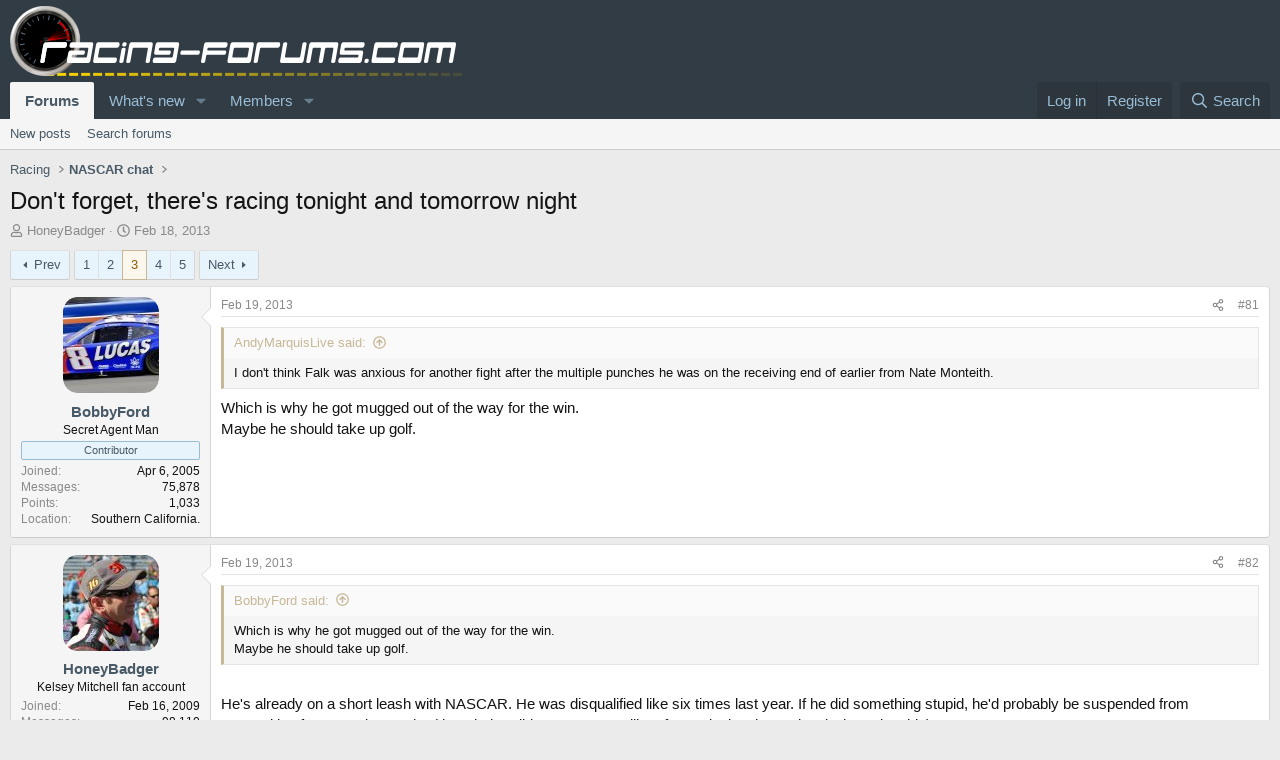

--- FILE ---
content_type: text/html; charset=utf-8
request_url: https://racing-forums.com/threads/dont-forget-theres-racing-tonight-and-tomorrow-night.44598/page-3
body_size: 26465
content:
<!DOCTYPE html>
<html id="XF" lang="en-US" dir="LTR"
	data-xf="2.3"
	data-app="public"
	
	
	data-template="thread_view"
	data-container-key="node-8"
	data-content-key="thread-44598"
	data-logged-in="false"
	data-cookie-prefix="xf_"
	data-csrf="1769101822,3c20c750a0dc79559fb640bd8bab2f8b"
	class="has-no-js template-thread_view"
	>
<head>
	
	
	

	<meta charset="utf-8" />
	<title>Don&#039;t forget, there&#039;s racing tonight and tomorrow night | Page 3 | Racing Forums</title>
	<link rel="manifest" href="/webmanifest.php">

	<meta http-equiv="X-UA-Compatible" content="IE=Edge" />
	<meta name="viewport" content="width=device-width, initial-scale=1, viewport-fit=cover">

	
		<meta name="theme-color" content="#495a67" />
	

	<meta name="apple-mobile-web-app-title" content="RF">
	
		<link rel="apple-touch-icon" href="/data/assets/logo/racing-forums-icon-trans2.png">
		

	
		
		<meta name="description" content="I don&#039;t think Falk was anxious for another fight after the multiple punches he was on the receiving end of earlier from Nate Monteith.
Which is why he got..." />
		<meta property="og:description" content="I don&#039;t think Falk was anxious for another fight after the multiple punches he was on the receiving end of earlier from Nate Monteith.
Which is why he got mugged out of the way for the win.
Maybe he should take up golf." />
		<meta property="twitter:description" content="I don&#039;t think Falk was anxious for another fight after the multiple punches he was on the receiving end of earlier from Nate Monteith.
Which is why he got mugged out of the way for the win.
Maybe..." />
	
	
		<meta property="og:url" content="https://racing-forums.com/threads/dont-forget-theres-racing-tonight-and-tomorrow-night.44598/" />
	
		<link rel="canonical" href="https://racing-forums.com/threads/dont-forget-theres-racing-tonight-and-tomorrow-night.44598/page-3" />
	
		<link rel="prev" href="/threads/dont-forget-theres-racing-tonight-and-tomorrow-night.44598/page-2" />
	
		<link rel="next" href="/threads/dont-forget-theres-racing-tonight-and-tomorrow-night.44598/page-4" />
	
		
        <!-- App Indexing for Google Search -->
        <link href="android-app://com.quoord.tapatalkpro.activity/tapatalk/racing-forums.com/?ttfid=38608&location=topic&tid=44598&page=3&perpage=40&channel=google-indexing" rel="alternate" />
        <link href="ios-app://307880732/tapatalk/racing-forums.com/?ttfid=38608&location=topic&tid=44598&page=3&perpage=40&channel=google-indexing" rel="alternate" />
        
        <link href="https://racing-forums.com//mobiquo/smartbanner/manifest.json" rel="manifest">
        
        <meta name="apple-itunes-app" content="app-id=307880732, affiliate-data=at=10lR7C, app-argument=tapatalk://racing-forums.com/?ttfid=38608&location=topic&tid=44598&page=3&perpage=40" />
        
	

	
		
	
	
	<meta property="og:site_name" content="Racing Forums" />


	
	
		
	
	
	<meta property="og:type" content="website" />


	
	
		
	
	
	
		<meta property="og:title" content="Don&#039;t forget, there&#039;s racing tonight and tomorrow night" />
		<meta property="twitter:title" content="Don&#039;t forget, there&#039;s racing tonight and tomorrow night" />
	


	
	
	
	
		
	
	
	
		<meta property="og:image" content="https://racing-forums.com/images/racing-forums-square.png" />
		<meta property="twitter:image" content="https://racing-forums.com/images/racing-forums-square.png" />
		<meta property="twitter:card" content="summary" />
	


	

	
	
	
	

	<link rel="stylesheet" href="/css.php?css=public%3Anormalize.css%2Cpublic%3Afa.css%2Cpublic%3Acore.less%2Cpublic%3Aapp.less&amp;s=18&amp;l=1&amp;d=1756224780&amp;k=59cb247a3114ff20892e2336a8d6a580107307eb" />

	<link rel="stylesheet" href="/css.php?css=public%3Abb_code.less&amp;s=18&amp;l=1&amp;d=1756224780&amp;k=5aeeedf532eeac93e0f6f6aa787efb53d4102265" />
<link rel="stylesheet" href="/css.php?css=public%3Alightbox.less&amp;s=18&amp;l=1&amp;d=1756224780&amp;k=c883112423e29e1d7b3fad1fcd8dd8a6a25b9720" />
<link rel="stylesheet" href="/css.php?css=public%3Amessage.less&amp;s=18&amp;l=1&amp;d=1756224780&amp;k=7a1ffc0334aca4c9262e5cf4fd5a45118df25e56" />
<link rel="stylesheet" href="/css.php?css=public%3Ashare_controls.less&amp;s=18&amp;l=1&amp;d=1756224780&amp;k=dbde57c2ad661d26272fd756d11ee9ca70a0b0d1" />
<link rel="stylesheet" href="/css.php?css=public%3Aextra.less&amp;s=18&amp;l=1&amp;d=1756224780&amp;k=ec19f25bcaf6ab3d44b2f908b5a1ff345d57dd5b" />


	
		<script src="/js/xf/preamble.min.js?_v=c05a9c52" type="d5a9af3b7ec210e1e491b8f8-text/javascript"></script>
	

	
	<script src="/js/vendor/vendor-compiled.js?_v=c05a9c52" defer type="d5a9af3b7ec210e1e491b8f8-text/javascript"></script>
	<script src="/js/xf/core-compiled.js?_v=c05a9c52" defer type="d5a9af3b7ec210e1e491b8f8-text/javascript"></script>

	<script type="d5a9af3b7ec210e1e491b8f8-text/javascript">
		XF.ready(() =>
		{
			XF.extendObject(true, XF.config, {
				// 
				userId: 0,
				enablePush: true,
				pushAppServerKey: 'BMne-qXM1OgBygrkIKcaImodhewrMqghc9lyv0_cCZIVPxf8oT-5_lA2iNsaaHypLlNzry9Czr6oT1fmC2Al1Po',
				url: {
					fullBase: 'https://racing-forums.com/',
					basePath: '/',
					css: '/css.php?css=__SENTINEL__&s=18&l=1&d=1756224780',
					js: '/js/__SENTINEL__?_v=c05a9c52',
					icon: '/data/local/icons/__VARIANT__.svg?v=1756211222#__NAME__',
					iconInline: '/styles/fa/__VARIANT__/__NAME__.svg?v=5.15.3',
					keepAlive: '/login/keep-alive'
				},
				cookie: {
					path: '/',
					domain: '',
					prefix: 'xf_',
					secure: true,
					consentMode: 'disabled',
					consented: ["optional","_third_party"]
				},
				cacheKey: 'f3ed7234243583f554e27d349fe769c5',
				csrf: '1769101822,3c20c750a0dc79559fb640bd8bab2f8b',
				js: {"\/js\/xf\/lightbox-compiled.js?_v=c05a9c52":true},
				fullJs: false,
				css: {"public:bb_code.less":true,"public:lightbox.less":true,"public:message.less":true,"public:share_controls.less":true,"public:extra.less":true},
				time: {
					now: 1769101822,
					today: 1769040000,
					todayDow: 4,
					tomorrow: 1769126400,
					yesterday: 1768953600,
					week: 1768521600,
					month: 1767225600,
					year: 1767225600
				},
				style: {
					light: '',
					dark: '',
					defaultColorScheme: 'light'
				},
				borderSizeFeature: '3px',
				fontAwesomeWeight: 'r',
				enableRtnProtect: true,
				
				enableFormSubmitSticky: true,
				imageOptimization: '0',
				imageOptimizationQuality: 0.85,
				uploadMaxFilesize: 104857600,
				uploadMaxWidth: 0,
				uploadMaxHeight: 0,
				allowedVideoExtensions: ["m4v","mov","mp4","mp4v","mpeg","mpg","ogv","webm"],
				allowedAudioExtensions: ["mp3","opus","ogg","wav"],
				shortcodeToEmoji: true,
				visitorCounts: {
					conversations_unread: '0',
					alerts_unviewed: '0',
					total_unread: '0',
					title_count: true,
					icon_indicator: true
				},
				jsMt: {"xf\/action.js":"38c40e07","xf\/embed.js":"49dba798","xf\/form.js":"38c40e07","xf\/structure.js":"38c40e07","xf\/tooltip.js":"38c40e07"},
				jsState: {},
				publicMetadataLogoUrl: 'https://racing-forums.com/images/racing-forums-square.png',
				publicPushBadgeUrl: 'https://racing-forums.com/styles/default/xenforo/bell.png'
			})

			XF.extendObject(XF.phrases, {
				// 
				date_x_at_time_y:     "{date} at {time}",
				day_x_at_time_y:      "{day} at {time}",
				yesterday_at_x:       "Yesterday at {time}",
				x_minutes_ago:        "{minutes} minutes ago",
				one_minute_ago:       "1 minute ago",
				a_moment_ago:         "A moment ago",
				today_at_x:           "Today at {time}",
				in_a_moment:          "In a moment",
				in_a_minute:          "In a minute",
				in_x_minutes:         "In {minutes} minutes",
				later_today_at_x:     "Later today at {time}",
				tomorrow_at_x:        "Tomorrow at {time}",
				short_date_x_minutes: "{minutes}m",
				short_date_x_hours:   "{hours}h",
				short_date_x_days:    "{days}d",

				day0: "Sunday",
				day1: "Monday",
				day2: "Tuesday",
				day3: "Wednesday",
				day4: "Thursday",
				day5: "Friday",
				day6: "Saturday",

				dayShort0: "Sun",
				dayShort1: "Mon",
				dayShort2: "Tue",
				dayShort3: "Wed",
				dayShort4: "Thu",
				dayShort5: "Fri",
				dayShort6: "Sat",

				month0: "January",
				month1: "February",
				month2: "March",
				month3: "April",
				month4: "May",
				month5: "June",
				month6: "July",
				month7: "August",
				month8: "September",
				month9: "October",
				month10: "November",
				month11: "December",

				active_user_changed_reload_page: "The active user has changed. Reload the page for the latest version.",
				server_did_not_respond_in_time_try_again: "The server did not respond in time. Please try again.",
				oops_we_ran_into_some_problems: "Oops! We ran into some problems.",
				oops_we_ran_into_some_problems_more_details_console: "Oops! We ran into some problems. Please try again later. More error details may be in the browser console.",
				file_too_large_to_upload: "The file is too large to be uploaded.",
				uploaded_file_is_too_large_for_server_to_process: "The uploaded file is too large for the server to process.",
				files_being_uploaded_are_you_sure: "Files are still being uploaded. Are you sure you want to submit this form?",
				attach: "Attach files",
				rich_text_box: "Rich text box",
				close: "Close",
				link_copied_to_clipboard: "Link copied to clipboard.",
				text_copied_to_clipboard: "Text copied to clipboard.",
				loading: "Loading…",
				you_have_exceeded_maximum_number_of_selectable_items: "You have exceeded the maximum number of selectable items.",

				processing: "Processing",
				'processing...': "Processing…",

				showing_x_of_y_items: "Showing {count} of {total} items",
				showing_all_items: "Showing all items",
				no_items_to_display: "No items to display",

				number_button_up: "Increase",
				number_button_down: "Decrease",

				push_enable_notification_title: "Push notifications enabled successfully at Racing Forums",
				push_enable_notification_body: "Thank you for enabling push notifications!",

				pull_down_to_refresh: "Pull down to refresh",
				release_to_refresh: "Release to refresh",
				refreshing: "Refreshing…"
			})
		})
	</script>

	<script src="/js/xf/lightbox-compiled.js?_v=c05a9c52" defer type="d5a9af3b7ec210e1e491b8f8-text/javascript"></script>



	

	
</head>
<body data-template="thread_view">

<div class="p-pageWrapper" id="top">

	

	<header class="p-header" id="header">
		<div class="p-header-inner">
			<div class="p-header-content">
				<div class="p-header-logo p-header-logo--image">
					<a href="/">
						

	

	
		
		

		
	

	

	<picture data-variations="{&quot;default&quot;:{&quot;1&quot;:&quot;\/images\/racing-forums-trans3-70px.png&quot;,&quot;2&quot;:null}}">
		
		
		

		

		<img src="/images/racing-forums-trans3-70px.png"  width="453" height="70" alt="Racing Forums"  />
	</picture>


					</a>
				</div>

				
			</div>
		</div>
	</header>

	
	

	
		<div class="p-navSticky p-navSticky--primary" data-xf-init="sticky-header">
			
		<nav class="p-nav">
			<div class="p-nav-inner">
				<button type="button" class="button button--plain p-nav-menuTrigger" data-xf-click="off-canvas" data-menu=".js-headerOffCanvasMenu" tabindex="0" aria-label="Menu"><span class="button-text">
					<i aria-hidden="true"></i>
				</span></button>

				<div class="p-nav-smallLogo">
					<a href="/">
						

	

	
		
		

		
	

	

	<picture data-variations="{&quot;default&quot;:{&quot;1&quot;:&quot;\/images\/racing-forums-trans3-70px.png&quot;,&quot;2&quot;:null}}">
		
		
		

		

		<img src="/images/racing-forums-trans3-70px.png"  width="453" height="70" alt="Racing Forums"  />
	</picture>


					</a>
				</div>

				<div class="p-nav-scroller hScroller" data-xf-init="h-scroller" data-auto-scroll=".p-navEl.is-selected">
					<div class="hScroller-scroll">
						<ul class="p-nav-list js-offCanvasNavSource">
							
								<li>
									
	<div class="p-navEl is-selected" data-has-children="true">
	

		
	
	<a href="/"
	class="p-navEl-link p-navEl-link--splitMenu "
	
	
	data-nav-id="forums">Forums</a>


		<a data-xf-key="1"
			data-xf-click="menu"
			data-menu-pos-ref="< .p-navEl"
			class="p-navEl-splitTrigger"
			role="button"
			tabindex="0"
			aria-label="Toggle expanded"
			aria-expanded="false"
			aria-haspopup="true"></a>

		
	
		<div class="menu menu--structural" data-menu="menu" aria-hidden="true">
			<div class="menu-content">
				
					
	
	
	<a href="/whats-new/posts/"
	class="menu-linkRow u-indentDepth0 js-offCanvasCopy "
	
	
	data-nav-id="newPosts">New posts</a>

	

				
					
	
	
	<a href="/search/?type=post"
	class="menu-linkRow u-indentDepth0 js-offCanvasCopy "
	
	
	data-nav-id="searchForums">Search forums</a>

	

				
			</div>
		</div>
	
	</div>

								</li>
							
								<li>
									
	<div class="p-navEl " data-has-children="true">
	

		
	
	<a href="/whats-new/"
	class="p-navEl-link p-navEl-link--splitMenu "
	
	
	data-nav-id="whatsNew">What's new</a>


		<a data-xf-key="2"
			data-xf-click="menu"
			data-menu-pos-ref="< .p-navEl"
			class="p-navEl-splitTrigger"
			role="button"
			tabindex="0"
			aria-label="Toggle expanded"
			aria-expanded="false"
			aria-haspopup="true"></a>

		
	
		<div class="menu menu--structural" data-menu="menu" aria-hidden="true">
			<div class="menu-content">
				
					
	
	
	<a href="/featured/"
	class="menu-linkRow u-indentDepth0 js-offCanvasCopy "
	
	
	data-nav-id="featured">Featured content</a>

	

				
					
	
	
	<a href="/whats-new/posts/"
	class="menu-linkRow u-indentDepth0 js-offCanvasCopy "
	 rel="nofollow"
	
	data-nav-id="whatsNewPosts">New posts</a>

	

				
					
	
	
	<a href="/whats-new/latest-activity"
	class="menu-linkRow u-indentDepth0 js-offCanvasCopy "
	 rel="nofollow"
	
	data-nav-id="latestActivity">Latest activity</a>

	

				
			</div>
		</div>
	
	</div>

								</li>
							
								<li>
									
	<div class="p-navEl " data-has-children="true">
	

		
	
	<a href="/members/"
	class="p-navEl-link p-navEl-link--splitMenu "
	
	
	data-nav-id="members">Members</a>


		<a data-xf-key="3"
			data-xf-click="menu"
			data-menu-pos-ref="< .p-navEl"
			class="p-navEl-splitTrigger"
			role="button"
			tabindex="0"
			aria-label="Toggle expanded"
			aria-expanded="false"
			aria-haspopup="true"></a>

		
	
		<div class="menu menu--structural" data-menu="menu" aria-hidden="true">
			<div class="menu-content">
				
					
	
	
	<a href="/members/list/"
	class="menu-linkRow u-indentDepth0 js-offCanvasCopy "
	
	
	data-nav-id="registeredMembers">Registered members</a>

	

				
					
	
	
	<a href="/online/"
	class="menu-linkRow u-indentDepth0 js-offCanvasCopy "
	
	
	data-nav-id="currentVisitors">Current visitors</a>

	

				
			</div>
		</div>
	
	</div>

								</li>
							
						</ul>
					</div>
				</div>

				<div class="p-nav-opposite">
					<div class="p-navgroup p-account p-navgroup--guest">
						
							<a href="/login/" class="p-navgroup-link p-navgroup-link--textual p-navgroup-link--logIn"
								data-xf-click="overlay" data-follow-redirects="on">
								<span class="p-navgroup-linkText">Log in</span>
							</a>
							
								<a href="/register/" class="p-navgroup-link p-navgroup-link--textual p-navgroup-link--register"
									data-xf-click="overlay" data-follow-redirects="on">
									<span class="p-navgroup-linkText">Register</span>
								</a>
							
						
					</div>

					<div class="p-navgroup p-discovery">
						<a href="/whats-new/"
							class="p-navgroup-link p-navgroup-link--iconic p-navgroup-link--whatsnew"
							aria-label="What&#039;s new"
							title="What&#039;s new">
							<i aria-hidden="true"></i>
							<span class="p-navgroup-linkText">What's new</span>
						</a>

						
							<a href="/search/"
								class="p-navgroup-link p-navgroup-link--iconic p-navgroup-link--search"
								data-xf-click="menu"
								data-xf-key="/"
								aria-label="Search"
								aria-expanded="false"
								aria-haspopup="true"
								title="Search">
								<i aria-hidden="true"></i>
								<span class="p-navgroup-linkText">Search</span>
							</a>
							<div class="menu menu--structural menu--wide" data-menu="menu" aria-hidden="true">
								<form action="/search/search" method="post"
									class="menu-content"
									data-xf-init="quick-search">

									<h3 class="menu-header">Search</h3>
									
									<div class="menu-row">
										
											<div class="inputGroup inputGroup--joined">
												<input type="text" class="input" name="keywords" data-acurl="/search/auto-complete" placeholder="Search…" aria-label="Search" data-menu-autofocus="true" />
												
			<select name="constraints" class="js-quickSearch-constraint input" aria-label="Search within">
				<option value="">Everywhere</option>
<option value="{&quot;search_type&quot;:&quot;post&quot;}">Threads</option>
<option value="{&quot;search_type&quot;:&quot;post&quot;,&quot;c&quot;:{&quot;nodes&quot;:[8],&quot;child_nodes&quot;:1}}">This forum</option>
<option value="{&quot;search_type&quot;:&quot;post&quot;,&quot;c&quot;:{&quot;thread&quot;:44598}}">This thread</option>

			</select>
		
											</div>
										
									</div>

									
									<div class="menu-row">
										<label class="iconic"><input type="checkbox"  name="c[title_only]" value="1" /><i aria-hidden="true"></i><span class="iconic-label">Search titles only

													
													<span tabindex="0" role="button"
														data-xf-init="tooltip" data-trigger="hover focus click" title="Tags will also be searched in content where tags are supported">

														<i class="fa--xf far fa-question-circle  u-muted u-smaller"><svg xmlns="http://www.w3.org/2000/svg" role="img" ><title>Note</title><use href="/data/local/icons/regular.svg?v=1756211222#question-circle"></use></svg></i>
													</span></span></label>

									</div>
									
									<div class="menu-row">
										<div class="inputGroup">
											<span class="inputGroup-text" id="ctrl_search_menu_by_member">By:</span>
											<input type="text" class="input" name="c[users]" data-xf-init="auto-complete" placeholder="Member" aria-labelledby="ctrl_search_menu_by_member" />
										</div>
									</div>
									<div class="menu-footer">
									<span class="menu-footer-controls">
										<button type="submit" class="button button--icon button--icon--search button--primary"><i class="fa--xf far fa-search "><svg xmlns="http://www.w3.org/2000/svg" role="img" aria-hidden="true" ><use href="/data/local/icons/regular.svg?v=1756211222#search"></use></svg></i><span class="button-text">Search</span></button>
										<button type="submit" class="button " name="from_search_menu"><span class="button-text">Advanced search…</span></button>
									</span>
									</div>

									<input type="hidden" name="_xfToken" value="1769101822,3c20c750a0dc79559fb640bd8bab2f8b" />
								</form>
							</div>
						
					</div>
				</div>
			</div>
		</nav>
	
		</div>
		
		
			<div class="p-sectionLinks">
				<div class="p-sectionLinks-inner hScroller" data-xf-init="h-scroller">
					<div class="hScroller-scroll">
						<ul class="p-sectionLinks-list">
							
								<li>
									
	<div class="p-navEl " >
	

		
	
	<a href="/whats-new/posts/"
	class="p-navEl-link "
	
	data-xf-key="alt+1"
	data-nav-id="newPosts">New posts</a>


		

		
	
	</div>

								</li>
							
								<li>
									
	<div class="p-navEl " >
	

		
	
	<a href="/search/?type=post"
	class="p-navEl-link "
	
	data-xf-key="alt+2"
	data-nav-id="searchForums">Search forums</a>


		

		
	
	</div>

								</li>
							
						</ul>
					</div>
				</div>
			</div>
			
	
		

	<div class="offCanvasMenu offCanvasMenu--nav js-headerOffCanvasMenu" data-menu="menu" aria-hidden="true" data-ocm-builder="navigation">
		<div class="offCanvasMenu-backdrop" data-menu-close="true"></div>
		<div class="offCanvasMenu-content">
			<div class="offCanvasMenu-header">
				Menu
				<a class="offCanvasMenu-closer" data-menu-close="true" role="button" tabindex="0" aria-label="Close"></a>
			</div>
			
				<div class="p-offCanvasRegisterLink">
					<div class="offCanvasMenu-linkHolder">
						<a href="/login/" class="offCanvasMenu-link" data-xf-click="overlay" data-menu-close="true">
							Log in
						</a>
					</div>
					<hr class="offCanvasMenu-separator" />
					
						<div class="offCanvasMenu-linkHolder">
							<a href="/register/" class="offCanvasMenu-link" data-xf-click="overlay" data-menu-close="true">
								Register
							</a>
						</div>
						<hr class="offCanvasMenu-separator" />
					
				</div>
			
			<div class="js-offCanvasNavTarget"></div>
			<div class="offCanvasMenu-installBanner js-installPromptContainer" style="display: none;" data-xf-init="install-prompt">
				<div class="offCanvasMenu-installBanner-header">Install the app</div>
				<button type="button" class="button js-installPromptButton"><span class="button-text">Install</span></button>
				<template class="js-installTemplateIOS">
					<div class="js-installTemplateContent">
						<div class="overlay-title">How to install the app on iOS</div>
						<div class="block-body">
							<div class="block-row">
								<p>
									Follow along with the video below to see how to install our site as a web app on your home screen.
								</p>
								<p style="text-align: center">
									<video src="/styles/default/xenforo/add_to_home.mp4"
										width="280" height="480" autoplay loop muted playsinline></video>
								</p>
								<p>
									<small><strong>Note:</strong> This feature may not be available in some browsers.</small>
								</p>
							</div>
						</div>
					</div>
				</template>
			</div>
		</div>
	</div>

	<div class="p-body">
		<div class="p-body-inner">
			<!--XF:EXTRA_OUTPUT-->

			

			

			
			
	
		<ul class="p-breadcrumbs "
			itemscope itemtype="https://schema.org/BreadcrumbList">
			
				

				
				

				

				
				
					
					
	<li itemprop="itemListElement" itemscope itemtype="https://schema.org/ListItem">
		<a href="/categories/racing.5/" itemprop="item">
			<span itemprop="name">Racing</span>
		</a>
		<meta itemprop="position" content="1" />
	</li>

				
					
					
	<li itemprop="itemListElement" itemscope itemtype="https://schema.org/ListItem">
		<a href="/forums/nascar-chat.8/" itemprop="item">
			<span itemprop="name">NASCAR chat</span>
		</a>
		<meta itemprop="position" content="2" />
	</li>

				
			
		</ul>
	

			

			
	<noscript class="js-jsWarning"><div class="blockMessage blockMessage--important blockMessage--iconic u-noJsOnly">JavaScript is disabled. For a better experience, please enable JavaScript in your browser before proceeding.</div></noscript>

			
	<div class="blockMessage blockMessage--important blockMessage--iconic js-browserWarning" style="display: none">You are using an out of date browser. It  may not display this or other websites correctly.<br />You should upgrade or use an <a href="https://www.google.com/chrome/" target="_blank" rel="noopener">alternative browser</a>.</div>


			
				<div class="p-body-header">
					
						
							<div class="p-title ">
								
									
										<h1 class="p-title-value">Don&#039;t forget, there&#039;s racing tonight and tomorrow night</h1>
									
									
								
							</div>
						

						
							<div class="p-description">
	<ul class="listInline listInline--bullet">
		<li>
			<i class="fa--xf far fa-user "><svg xmlns="http://www.w3.org/2000/svg" role="img" ><title>Thread starter</title><use href="/data/local/icons/regular.svg?v=1756211222#user"></use></svg></i>
			<span class="u-srOnly">Thread starter</span>

			<a href="/members/honeybadger.4533/" class="username  u-concealed" dir="auto" data-user-id="4533" data-xf-init="member-tooltip">HoneyBadger</a>
		</li>
		<li>
			<i class="fa--xf far fa-clock "><svg xmlns="http://www.w3.org/2000/svg" role="img" ><title>Start date</title><use href="/data/local/icons/regular.svg?v=1756211222#clock"></use></svg></i>
			<span class="u-srOnly">Start date</span>

			<a href="/threads/dont-forget-theres-racing-tonight-and-tomorrow-night.44598/" class="u-concealed"><time  class="u-dt" dir="auto" datetime="2013-02-18T21:05:17+0000" data-timestamp="1361221517" data-date="Feb 18, 2013" data-time="9:05 PM" data-short="Feb &#039;13" title="Feb 18, 2013 at 9:05 PM">Feb 18, 2013</time></a>
		</li>
		
		
	</ul>
</div>
						
					
				</div>
			

			<div class="p-body-main  ">
				
				<div class="p-body-contentCol"></div>
				

				

				<div class="p-body-content">
					
					<div class="p-body-pageContent">










	
	
	
		
	
	
	


	
	
	
		
	
	
	


	
	
		
	
	
	


	
	



	












	

	
		
	



















<div class="block block--messages" data-xf-init="" data-type="post" data-href="/inline-mod/" data-search-target="*">

	<span class="u-anchorTarget" id="posts"></span>

	
		
	

	

	<div class="block-outer"><div class="block-outer-main"><nav class="pageNavWrapper pageNavWrapper--mixed ">



<div class="pageNav  ">
	
		<a href="/threads/dont-forget-theres-racing-tonight-and-tomorrow-night.44598/page-2" class="pageNav-jump pageNav-jump--prev">Prev</a>
	

	<ul class="pageNav-main">
		

	
		<li class="pageNav-page "><a href="/threads/dont-forget-theres-racing-tonight-and-tomorrow-night.44598/">1</a></li>
	


		

		
			

	
		<li class="pageNav-page pageNav-page--earlier"><a href="/threads/dont-forget-theres-racing-tonight-and-tomorrow-night.44598/page-2">2</a></li>
	

		
			

	
		<li class="pageNav-page pageNav-page--current "><a href="/threads/dont-forget-theres-racing-tonight-and-tomorrow-night.44598/page-3">3</a></li>
	

		
			

	
		<li class="pageNav-page pageNav-page--later"><a href="/threads/dont-forget-theres-racing-tonight-and-tomorrow-night.44598/page-4">4</a></li>
	

		

		

		

	
		<li class="pageNav-page "><a href="/threads/dont-forget-theres-racing-tonight-and-tomorrow-night.44598/page-5">5</a></li>
	

	</ul>

	
		<a href="/threads/dont-forget-theres-racing-tonight-and-tomorrow-night.44598/page-4" class="pageNav-jump pageNav-jump--next">Next</a>
	
</div>

<div class="pageNavSimple">
	
		<a href="/threads/dont-forget-theres-racing-tonight-and-tomorrow-night.44598/"
			class="pageNavSimple-el pageNavSimple-el--first"
			data-xf-init="tooltip" title="First">
			<i aria-hidden="true"></i> <span class="u-srOnly">First</span>
		</a>
		<a href="/threads/dont-forget-theres-racing-tonight-and-tomorrow-night.44598/page-2" class="pageNavSimple-el pageNavSimple-el--prev">
			<i aria-hidden="true"></i> Prev
		</a>
	

	<a class="pageNavSimple-el pageNavSimple-el--current"
		data-xf-init="tooltip" title="Go to page"
		data-xf-click="menu" role="button" tabindex="0" aria-expanded="false" aria-haspopup="true">
		3 of 5
	</a>
	

	<div class="menu menu--pageJump" data-menu="menu" aria-hidden="true">
		<div class="menu-content">
			<h4 class="menu-header">Go to page</h4>
			<div class="menu-row" data-xf-init="page-jump" data-page-url="/threads/dont-forget-theres-racing-tonight-and-tomorrow-night.44598/page-%page%">
				<div class="inputGroup inputGroup--numbers">
					<div class="inputGroup inputGroup--numbers inputNumber" data-xf-init="number-box"><input type="number" pattern="\d*" class="input input--number js-numberBoxTextInput input input--numberNarrow js-pageJumpPage" value="3"  min="1" max="5" step="1" required="required" data-menu-autofocus="true" /></div>
					<span class="inputGroup-text"><button type="button" class="button js-pageJumpGo"><span class="button-text">Go</span></button></span>
				</div>
			</div>
		</div>
	</div>


	
		<a href="/threads/dont-forget-theres-racing-tonight-and-tomorrow-night.44598/page-4" class="pageNavSimple-el pageNavSimple-el--next">
			Next <i aria-hidden="true"></i>
		</a>
		<a href="/threads/dont-forget-theres-racing-tonight-and-tomorrow-night.44598/page-5"
			class="pageNavSimple-el pageNavSimple-el--last"
			data-xf-init="tooltip" title="Last">
			<i aria-hidden="true"></i> <span class="u-srOnly">Last</span>
		</a>
	
</div>

</nav>



</div></div>

	

	
		
	<div class="block-outer js-threadStatusField"></div>

	

	<div class="block-container lbContainer"
		data-xf-init="lightbox select-to-quote"
		data-message-selector=".js-post"
		data-lb-id="thread-44598"
		data-lb-universal="0">

		<div class="block-body js-replyNewMessageContainer">
			
				

					

					
						

	
	

	

	
	<article class="message message--post js-post js-inlineModContainer  "
		data-author="BobbyFord"
		data-content="post-590955"
		id="js-post-590955"
		itemscope itemtype="https://schema.org/Comment" itemid="https://racing-forums.com/posts/590955/">

		
			<meta itemprop="parentItem" itemscope itemid="https://racing-forums.com/threads/dont-forget-theres-racing-tonight-and-tomorrow-night.44598/" />
			<meta itemprop="name" content="Post #81" />
		

		<span class="u-anchorTarget" id="post-590955"></span>

		
			<div class="message-inner">
				
					<div class="message-cell message-cell--user">
						

	<section class="message-user"
		itemprop="author"
		itemscope itemtype="https://schema.org/Person"
		itemid="https://racing-forums.com/members/bobbyford.2309/">

		
			<meta itemprop="url" content="https://racing-forums.com/members/bobbyford.2309/" />
		

		<div class="message-avatar ">
			<div class="message-avatar-wrapper">
				<a href="/members/bobbyford.2309/" class="avatar avatar--m" data-user-id="2309" data-xf-init="member-tooltip">
			<img src="/data/avatars/m/2/2309.jpg?1726358858" srcset="/data/avatars/l/2/2309.jpg?1726358858 2x" alt="BobbyFord" class="avatar-u2309-m" width="96" height="96" loading="lazy" itemprop="image" /> 
		</a>
				
			</div>
		</div>
		<div class="message-userDetails">
			<h4 class="message-name"><a href="/members/bobbyford.2309/" class="username " dir="auto" data-user-id="2309" data-xf-init="member-tooltip"><span itemprop="name">BobbyFord</span></a></h4>
			<h5 class="userTitle message-userTitle" dir="auto" itemprop="jobTitle">Secret Agent Man</h5>
			<div class="userBanner userBanner userBanner--primary message-userBanner" itemprop="jobTitle"><span class="userBanner-before"></span><strong>Contributor</strong><span class="userBanner-after"></span></div>
		</div>
		
			
			
				<div class="message-userExtras">
				
					
						<dl class="pairs pairs--justified">
							<dt>Joined</dt>
							<dd>Apr 6, 2005</dd>
						</dl>
					
					


						<dl class="pairs pairs--justified">
							<dt>Messages</dt>
							<dd>75,878</dd>
						</dl>
					
					
					
					
						<dl class="pairs pairs--justified">
							<dt>Points</dt>
							<dd>1,033</dd>
						</dl>
					
					
					
						<dl class="pairs pairs--justified">
							<dt>Location</dt>
							<dd>
								
									<a href="/misc/location-info?location=Southern+California." rel="nofollow noreferrer" target="_blank" class="u-concealed">Southern California.</a>
								
							</dd>
						</dl>
					
					
					
				
				</div>
			
		
		<span class="message-userArrow"></span>
	</section>

					</div>
				

				
					<div class="message-cell message-cell--main">
					
						<div class="message-main js-quickEditTarget">

							
								

	

	<header class="message-attribution message-attribution--split">
		<ul class="message-attribution-main listInline ">
			
			
			<li class="u-concealed">
				<a href="/threads/dont-forget-theres-racing-tonight-and-tomorrow-night.44598/post-590955" rel="nofollow" itemprop="url">
					<time  class="u-dt" dir="auto" datetime="2013-02-19T05:05:08+0000" data-timestamp="1361250308" data-date="Feb 19, 2013" data-time="5:05 AM" data-short="Feb &#039;13" title="Feb 19, 2013 at 5:05 AM" itemprop="datePublished">Feb 19, 2013</time>
				</a>
			</li>
			
		</ul>

		<ul class="message-attribution-opposite message-attribution-opposite--list ">
			
			<li>
				<a href="/threads/dont-forget-theres-racing-tonight-and-tomorrow-night.44598/post-590955"
					class="message-attribution-gadget"
					data-xf-init="share-tooltip"
					data-href="/posts/590955/share"
					aria-label="Share"
					rel="nofollow">
					<i class="fa--xf far fa-share-alt "><svg xmlns="http://www.w3.org/2000/svg" role="img" aria-hidden="true" ><use href="/data/local/icons/regular.svg?v=1756211222#share-alt"></use></svg></i>
				</a>
			</li>
			
				<li class="u-hidden js-embedCopy">
					
	<a href="javascript:"
		data-xf-init="copy-to-clipboard"
		data-copy-text="&lt;div class=&quot;js-xf-embed&quot; data-url=&quot;https://racing-forums.com&quot; data-content=&quot;post-590955&quot;&gt;&lt;/div&gt;&lt;script defer src=&quot;https://racing-forums.com/js/xf/external_embed.js?_v=c05a9c52&quot;&gt;&lt;/script&gt;"
		data-success="Embed code HTML copied to clipboard."
		class="">
		<i class="fa--xf far fa-code "><svg xmlns="http://www.w3.org/2000/svg" role="img" aria-hidden="true" ><use href="/data/local/icons/regular.svg?v=1756211222#code"></use></svg></i>
	</a>

				</li>
			
			
			
				<li>
					<a href="/threads/dont-forget-theres-racing-tonight-and-tomorrow-night.44598/post-590955" rel="nofollow">
						#81
					</a>
				</li>
			
		</ul>
	</header>

							

							<div class="message-content js-messageContent">
							

								
									
	
	
	

								

								
									
	

	<div class="message-userContent lbContainer js-lbContainer "
		data-lb-id="post-590955"
		data-lb-caption-desc="BobbyFord &middot; Feb 19, 2013 at 5:05 AM">

		

		<article class="message-body js-selectToQuote">
			
				
			

			<div itemprop="text">
				
					<div class="bbWrapper"><blockquote data-attributes="member: 4533" data-quote="AndyMarquisLive" data-source="post: 590954"
	class="bbCodeBlock bbCodeBlock--expandable bbCodeBlock--quote js-expandWatch">
	
		<div class="bbCodeBlock-title">
			
				<a href="/goto/post?id=590954"
					class="bbCodeBlock-sourceJump"
					rel="nofollow"
					data-xf-click="attribution"
					data-content-selector="#post-590954">AndyMarquisLive said:</a>
			
		</div>
	
	<div class="bbCodeBlock-content">
		
		<div class="bbCodeBlock-expandContent js-expandContent ">
			I don&#039;t think Falk was anxious for another fight after the multiple punches he was on the receiving end of earlier from Nate Monteith.
		</div>
		<div class="bbCodeBlock-expandLink js-expandLink"><a role="button" tabindex="0">Click to expand...</a></div>
	</div>
</blockquote>Which is why he got mugged out of the way for the win.<br />
Maybe he should take up golf.</div>
				
			</div>

			<div class="js-selectToQuoteEnd">&nbsp;</div>
			
				
			
		</article>

		

		
	</div>

								

								
									
	

	

								

								
									
	

								

							
							</div>

							
								
	

	<footer class="message-footer">
		
			<div class="message-microdata" itemprop="interactionStatistic" itemtype="https://schema.org/InteractionCounter" itemscope>
				<meta itemprop="userInteractionCount" content="0" />
				<meta itemprop="interactionType" content="https://schema.org/LikeAction" />
			</div>
		

		

		<div class="reactionsBar js-reactionsList ">
			
		</div>

		<div class="js-historyTarget message-historyTarget toggleTarget" data-href="trigger-href"></div>
	</footer>

							
						</div>

					
					</div>
				
			</div>
		
	</article>

	
	

					

					

				

					

					
						

	
	

	

	
	<article class="message message--post js-post js-inlineModContainer  "
		data-author="HoneyBadger"
		data-content="post-590957"
		id="js-post-590957"
		itemscope itemtype="https://schema.org/Comment" itemid="https://racing-forums.com/posts/590957/">

		
			<meta itemprop="parentItem" itemscope itemid="https://racing-forums.com/threads/dont-forget-theres-racing-tonight-and-tomorrow-night.44598/" />
			<meta itemprop="name" content="Post #82" />
		

		<span class="u-anchorTarget" id="post-590957"></span>

		
			<div class="message-inner">
				
					<div class="message-cell message-cell--user">
						

	<section class="message-user"
		itemprop="author"
		itemscope itemtype="https://schema.org/Person"
		itemid="https://racing-forums.com/members/honeybadger.4533/">

		
			<meta itemprop="url" content="https://racing-forums.com/members/honeybadger.4533/" />
		

		<div class="message-avatar ">
			<div class="message-avatar-wrapper">
				<a href="/members/honeybadger.4533/" class="avatar avatar--m" data-user-id="4533" data-xf-init="member-tooltip">
			<img src="/data/avatars/m/4/4533.jpg?1766095965" srcset="/data/avatars/l/4/4533.jpg?1766095965 2x" alt="HoneyBadger" class="avatar-u4533-m" width="96" height="96" loading="lazy" itemprop="image" /> 
		</a>
				
			</div>
		</div>
		<div class="message-userDetails">
			<h4 class="message-name"><a href="/members/honeybadger.4533/" class="username " dir="auto" data-user-id="4533" data-xf-init="member-tooltip"><span itemprop="name">HoneyBadger</span></a></h4>
			<h5 class="userTitle message-userTitle" dir="auto" itemprop="jobTitle">Kelsey Mitchell fan account</h5>
			
		</div>
		
			
			
				<div class="message-userExtras">
				
					
						<dl class="pairs pairs--justified">
							<dt>Joined</dt>
							<dd>Feb 16, 2009</dd>
						</dl>
					
					


						<dl class="pairs pairs--justified">
							<dt>Messages</dt>
							<dd>98,110</dd>
						</dl>
					
					
					
					
						<dl class="pairs pairs--justified">
							<dt>Points</dt>
							<dd>1,033</dd>
						</dl>
					
					
					
						<dl class="pairs pairs--justified">
							<dt>Location</dt>
							<dd>
								
									<a href="/misc/location-info?location=A+short+track+somewhere" rel="nofollow noreferrer" target="_blank" class="u-concealed">A short track somewhere</a>
								
							</dd>
						</dl>
					
					
					
				
				</div>
			
		
		<span class="message-userArrow"></span>
	</section>

					</div>
				

				
					<div class="message-cell message-cell--main">
					
						<div class="message-main js-quickEditTarget">

							
								

	

	<header class="message-attribution message-attribution--split">
		<ul class="message-attribution-main listInline ">
			
			
			<li class="u-concealed">
				<a href="/threads/dont-forget-theres-racing-tonight-and-tomorrow-night.44598/post-590957" rel="nofollow" itemprop="url">
					<time  class="u-dt" dir="auto" datetime="2013-02-19T05:10:31+0000" data-timestamp="1361250631" data-date="Feb 19, 2013" data-time="5:10 AM" data-short="Feb &#039;13" title="Feb 19, 2013 at 5:10 AM" itemprop="datePublished">Feb 19, 2013</time>
				</a>
			</li>
			
		</ul>

		<ul class="message-attribution-opposite message-attribution-opposite--list ">
			
			<li>
				<a href="/threads/dont-forget-theres-racing-tonight-and-tomorrow-night.44598/post-590957"
					class="message-attribution-gadget"
					data-xf-init="share-tooltip"
					data-href="/posts/590957/share"
					aria-label="Share"
					rel="nofollow">
					<i class="fa--xf far fa-share-alt "><svg xmlns="http://www.w3.org/2000/svg" role="img" aria-hidden="true" ><use href="/data/local/icons/regular.svg?v=1756211222#share-alt"></use></svg></i>
				</a>
			</li>
			
				<li class="u-hidden js-embedCopy">
					
	<a href="javascript:"
		data-xf-init="copy-to-clipboard"
		data-copy-text="&lt;div class=&quot;js-xf-embed&quot; data-url=&quot;https://racing-forums.com&quot; data-content=&quot;post-590957&quot;&gt;&lt;/div&gt;&lt;script defer src=&quot;https://racing-forums.com/js/xf/external_embed.js?_v=c05a9c52&quot;&gt;&lt;/script&gt;"
		data-success="Embed code HTML copied to clipboard."
		class="">
		<i class="fa--xf far fa-code "><svg xmlns="http://www.w3.org/2000/svg" role="img" aria-hidden="true" ><use href="/data/local/icons/regular.svg?v=1756211222#code"></use></svg></i>
	</a>

				</li>
			
			
			
				<li>
					<a href="/threads/dont-forget-theres-racing-tonight-and-tomorrow-night.44598/post-590957" rel="nofollow">
						#82
					</a>
				</li>
			
		</ul>
	</header>

							

							<div class="message-content js-messageContent">
							

								
									
	
	
	

								

								
									
	

	<div class="message-userContent lbContainer js-lbContainer "
		data-lb-id="post-590957"
		data-lb-caption-desc="HoneyBadger &middot; Feb 19, 2013 at 5:10 AM">

		

		<article class="message-body js-selectToQuote">
			
				
			

			<div itemprop="text">
				
					<div class="bbWrapper"><blockquote data-attributes="member: 2309" data-quote="BobbyFord" data-source="post: 590955"
	class="bbCodeBlock bbCodeBlock--expandable bbCodeBlock--quote js-expandWatch">
	
		<div class="bbCodeBlock-title">
			
				<a href="/goto/post?id=590955"
					class="bbCodeBlock-sourceJump"
					rel="nofollow"
					data-xf-click="attribution"
					data-content-selector="#post-590955">BobbyFord said:</a>
			
		</div>
	
	<div class="bbCodeBlock-content">
		
		<div class="bbCodeBlock-expandContent js-expandContent ">
			Which is why he got mugged out of the way for the win.<br />
Maybe he should take up golf.
		</div>
		<div class="bbCodeBlock-expandLink js-expandLink"><a role="button" tabindex="0">Click to expand...</a></div>
	</div>
</blockquote> <br />
He&#039;s already on a short leash with NASCAR. He was disqualified like six times last year. If he did something stupid, he&#039;d probably be suspended from competition for a couple months (though that didn&#039;t stop Lee Pulliam from winning the National Championship).</div>
				
			</div>

			<div class="js-selectToQuoteEnd">&nbsp;</div>
			
				
			
		</article>

		

		
	</div>

								

								
									
	

	

								

								
									
	

								

							
							</div>

							
								
	

	<footer class="message-footer">
		
			<div class="message-microdata" itemprop="interactionStatistic" itemtype="https://schema.org/InteractionCounter" itemscope>
				<meta itemprop="userInteractionCount" content="0" />
				<meta itemprop="interactionType" content="https://schema.org/LikeAction" />
			</div>
		

		

		<div class="reactionsBar js-reactionsList ">
			
		</div>

		<div class="js-historyTarget message-historyTarget toggleTarget" data-href="trigger-href"></div>
	</footer>

							
						</div>

					
					</div>
				
			</div>
		
	</article>

	
	

					

					

				

					

					
						

	
	

	

	
	<article class="message message--post js-post js-inlineModContainer  "
		data-author="FenderBumper"
		data-content="post-590969"
		id="js-post-590969"
		itemscope itemtype="https://schema.org/Comment" itemid="https://racing-forums.com/posts/590969/">

		
			<meta itemprop="parentItem" itemscope itemid="https://racing-forums.com/threads/dont-forget-theres-racing-tonight-and-tomorrow-night.44598/" />
			<meta itemprop="name" content="Post #83" />
		

		<span class="u-anchorTarget" id="post-590969"></span>

		
			<div class="message-inner">
				
					<div class="message-cell message-cell--user">
						

	<section class="message-user"
		itemprop="author"
		itemscope itemtype="https://schema.org/Person"
		itemid="https://racing-forums.com/members/fenderbumper.5680/">

		
			<meta itemprop="url" content="https://racing-forums.com/members/fenderbumper.5680/" />
		

		<div class="message-avatar ">
			<div class="message-avatar-wrapper">
				<a href="/members/fenderbumper.5680/" class="avatar avatar--m" data-user-id="5680" data-xf-init="member-tooltip">
			<img src="/data/avatars/m/5/5680.jpg?1535385606" srcset="/data/avatars/l/5/5680.jpg?1535385606 2x" alt="FenderBumper" class="avatar-u5680-m" width="96" height="96" loading="lazy" itemprop="image" /> 
		</a>
				
			</div>
		</div>
		<div class="message-userDetails">
			<h4 class="message-name"><a href="/members/fenderbumper.5680/" class="username " dir="auto" data-user-id="5680" data-xf-init="member-tooltip"><span itemprop="name">FenderBumper</span></a></h4>
			<h5 class="userTitle message-userTitle" dir="auto" itemprop="jobTitle">The &quot;good old days&quot; ??</h5>
			
		</div>
		
			
			
				<div class="message-userExtras">
				
					
						<dl class="pairs pairs--justified">
							<dt>Joined</dt>
							<dd>Jul 4, 2011</dd>
						</dl>
					
					


						<dl class="pairs pairs--justified">
							<dt>Messages</dt>
							<dd>49,326</dd>
						</dl>
					
					
					
					
						<dl class="pairs pairs--justified">
							<dt>Points</dt>
							<dd>883</dd>
						</dl>
					
					
					
						<dl class="pairs pairs--justified">
							<dt>Location</dt>
							<dd>
								
									<a href="/misc/location-info?location=New+York" rel="nofollow noreferrer" target="_blank" class="u-concealed">New York</a>
								
							</dd>
						</dl>
					
					
					
				
				</div>
			
		
		<span class="message-userArrow"></span>
	</section>

					</div>
				

				
					<div class="message-cell message-cell--main">
					
						<div class="message-main js-quickEditTarget">

							
								

	

	<header class="message-attribution message-attribution--split">
		<ul class="message-attribution-main listInline ">
			
			
			<li class="u-concealed">
				<a href="/threads/dont-forget-theres-racing-tonight-and-tomorrow-night.44598/post-590969" rel="nofollow" itemprop="url">
					<time  class="u-dt" dir="auto" datetime="2013-02-19T13:20:05+0000" data-timestamp="1361280005" data-date="Feb 19, 2013" data-time="1:20 PM" data-short="Feb &#039;13" title="Feb 19, 2013 at 1:20 PM" itemprop="datePublished">Feb 19, 2013</time>
				</a>
			</li>
			
		</ul>

		<ul class="message-attribution-opposite message-attribution-opposite--list ">
			
			<li>
				<a href="/threads/dont-forget-theres-racing-tonight-and-tomorrow-night.44598/post-590969"
					class="message-attribution-gadget"
					data-xf-init="share-tooltip"
					data-href="/posts/590969/share"
					aria-label="Share"
					rel="nofollow">
					<i class="fa--xf far fa-share-alt "><svg xmlns="http://www.w3.org/2000/svg" role="img" aria-hidden="true" ><use href="/data/local/icons/regular.svg?v=1756211222#share-alt"></use></svg></i>
				</a>
			</li>
			
				<li class="u-hidden js-embedCopy">
					
	<a href="javascript:"
		data-xf-init="copy-to-clipboard"
		data-copy-text="&lt;div class=&quot;js-xf-embed&quot; data-url=&quot;https://racing-forums.com&quot; data-content=&quot;post-590969&quot;&gt;&lt;/div&gt;&lt;script defer src=&quot;https://racing-forums.com/js/xf/external_embed.js?_v=c05a9c52&quot;&gt;&lt;/script&gt;"
		data-success="Embed code HTML copied to clipboard."
		class="">
		<i class="fa--xf far fa-code "><svg xmlns="http://www.w3.org/2000/svg" role="img" aria-hidden="true" ><use href="/data/local/icons/regular.svg?v=1756211222#code"></use></svg></i>
	</a>

				</li>
			
			
			
				<li>
					<a href="/threads/dont-forget-theres-racing-tonight-and-tomorrow-night.44598/post-590969" rel="nofollow">
						#83
					</a>
				</li>
			
		</ul>
	</header>

							

							<div class="message-content js-messageContent">
							

								
									
	
	
	

								

								
									
	

	<div class="message-userContent lbContainer js-lbContainer "
		data-lb-id="post-590969"
		data-lb-caption-desc="FenderBumper &middot; Feb 19, 2013 at 1:20 PM">

		

		<article class="message-body js-selectToQuote">
			
				
			

			<div itemprop="text">
				
					<div class="bbWrapper"><blockquote data-attributes="member: 4533" data-quote="AndyMarquisLive" data-source="post: 590932"
	class="bbCodeBlock bbCodeBlock--expandable bbCodeBlock--quote js-expandWatch">
	
		<div class="bbCodeBlock-title">
			
				<a href="/goto/post?id=590932"
					class="bbCodeBlock-sourceJump"
					rel="nofollow"
					data-xf-click="attribution"
					data-content-selector="#post-590932">AndyMarquisLive said:</a>
			
		</div>
	
	<div class="bbCodeBlock-content">
		
		<div class="bbCodeBlock-expandContent js-expandContent ">
			Most drivers would&#039;ve done that. .
		</div>
		<div class="bbCodeBlock-expandLink js-expandLink"><a role="button" tabindex="0">Click to expand...</a></div>
	</div>
</blockquote> <br />
I don&#039;t think so. If they owed Faulk a shot, then yes, but Larsons move was as cheap and dirty as they come. His statement afterward shows he has some growing up to do. If he starts banging on a driver during a truck race, expect them to drop back and turn him because they&#039;ll know what&#039;s coming.</div>
				
			</div>

			<div class="js-selectToQuoteEnd">&nbsp;</div>
			
				
			
		</article>

		

		
	</div>

								

								
									
	

	

								

								
									
	

								

							
							</div>

							
								
	

	<footer class="message-footer">
		
			<div class="message-microdata" itemprop="interactionStatistic" itemtype="https://schema.org/InteractionCounter" itemscope>
				<meta itemprop="userInteractionCount" content="0" />
				<meta itemprop="interactionType" content="https://schema.org/LikeAction" />
			</div>
		

		

		<div class="reactionsBar js-reactionsList ">
			
		</div>

		<div class="js-historyTarget message-historyTarget toggleTarget" data-href="trigger-href"></div>
	</footer>

							
						</div>

					
					</div>
				
			</div>
		
	</article>

	
	

					

					

				

					

					
						

	
	

	

	
	<article class="message message--post js-post js-inlineModContainer  "
		data-author="klemmabyna"
		data-content="post-590970"
		id="js-post-590970"
		itemscope itemtype="https://schema.org/Comment" itemid="https://racing-forums.com/posts/590970/">

		
			<meta itemprop="parentItem" itemscope itemid="https://racing-forums.com/threads/dont-forget-theres-racing-tonight-and-tomorrow-night.44598/" />
			<meta itemprop="name" content="Post #84" />
		

		<span class="u-anchorTarget" id="post-590970"></span>

		
			<div class="message-inner">
				
					<div class="message-cell message-cell--user">
						

	<section class="message-user"
		itemprop="author"
		itemscope itemtype="https://schema.org/Person"
		itemid="https://racing-forums.com/members/klemmabyna.4139/">

		
			<meta itemprop="url" content="https://racing-forums.com/members/klemmabyna.4139/" />
		

		<div class="message-avatar ">
			<div class="message-avatar-wrapper">
				<a href="/members/klemmabyna.4139/" class="avatar avatar--m" data-user-id="4139" data-xf-init="member-tooltip">
			<img src="/data/avatars/m/4/4139.jpg?1341160740" srcset="/data/avatars/l/4/4139.jpg?1341160740 2x" alt="klemmabyna" class="avatar-u4139-m" width="96" height="96" loading="lazy" itemprop="image" /> 
		</a>
				
			</div>
		</div>
		<div class="message-userDetails">
			<h4 class="message-name"><a href="/members/klemmabyna.4139/" class="username " dir="auto" data-user-id="4139" data-xf-init="member-tooltip"><span itemprop="name">klemmabyna</span></a></h4>
			<h5 class="userTitle message-userTitle" dir="auto" itemprop="jobTitle">Team Owner</h5>
			
		</div>
		
			
			
				<div class="message-userExtras">
				
					
						<dl class="pairs pairs--justified">
							<dt>Joined</dt>
							<dd>Nov 25, 2007</dd>
						</dl>
					
					


						<dl class="pairs pairs--justified">
							<dt>Messages</dt>
							<dd>1,596</dd>
						</dl>
					
					
					
					
						<dl class="pairs pairs--justified">
							<dt>Points</dt>
							<dd>573</dd>
						</dl>
					
					
					
						<dl class="pairs pairs--justified">
							<dt>Location</dt>
							<dd>
								
									<a href="/misc/location-info?location=wi+%28ex-iowa%29" rel="nofollow noreferrer" target="_blank" class="u-concealed">wi (ex-iowa)</a>
								
							</dd>
						</dl>
					
					
					
				
				</div>
			
		
		<span class="message-userArrow"></span>
	</section>

					</div>
				

				
					<div class="message-cell message-cell--main">
					
						<div class="message-main js-quickEditTarget">

							
								

	

	<header class="message-attribution message-attribution--split">
		<ul class="message-attribution-main listInline ">
			
			
			<li class="u-concealed">
				<a href="/threads/dont-forget-theres-racing-tonight-and-tomorrow-night.44598/post-590970" rel="nofollow" itemprop="url">
					<time  class="u-dt" dir="auto" datetime="2013-02-19T13:31:07+0000" data-timestamp="1361280667" data-date="Feb 19, 2013" data-time="1:31 PM" data-short="Feb &#039;13" title="Feb 19, 2013 at 1:31 PM" itemprop="datePublished">Feb 19, 2013</time>
				</a>
			</li>
			
		</ul>

		<ul class="message-attribution-opposite message-attribution-opposite--list ">
			
			<li>
				<a href="/threads/dont-forget-theres-racing-tonight-and-tomorrow-night.44598/post-590970"
					class="message-attribution-gadget"
					data-xf-init="share-tooltip"
					data-href="/posts/590970/share"
					aria-label="Share"
					rel="nofollow">
					<i class="fa--xf far fa-share-alt "><svg xmlns="http://www.w3.org/2000/svg" role="img" aria-hidden="true" ><use href="/data/local/icons/regular.svg?v=1756211222#share-alt"></use></svg></i>
				</a>
			</li>
			
				<li class="u-hidden js-embedCopy">
					
	<a href="javascript:"
		data-xf-init="copy-to-clipboard"
		data-copy-text="&lt;div class=&quot;js-xf-embed&quot; data-url=&quot;https://racing-forums.com&quot; data-content=&quot;post-590970&quot;&gt;&lt;/div&gt;&lt;script defer src=&quot;https://racing-forums.com/js/xf/external_embed.js?_v=c05a9c52&quot;&gt;&lt;/script&gt;"
		data-success="Embed code HTML copied to clipboard."
		class="">
		<i class="fa--xf far fa-code "><svg xmlns="http://www.w3.org/2000/svg" role="img" aria-hidden="true" ><use href="/data/local/icons/regular.svg?v=1756211222#code"></use></svg></i>
	</a>

				</li>
			
			
			
				<li>
					<a href="/threads/dont-forget-theres-racing-tonight-and-tomorrow-night.44598/post-590970" rel="nofollow">
						#84
					</a>
				</li>
			
		</ul>
	</header>

							

							<div class="message-content js-messageContent">
							

								
									
	
	
	

								

								
									
	

	<div class="message-userContent lbContainer js-lbContainer "
		data-lb-id="post-590970"
		data-lb-caption-desc="klemmabyna &middot; Feb 19, 2013 at 1:31 PM">

		

		<article class="message-body js-selectToQuote">
			
				
			

			<div itemprop="text">
				
					<div class="bbWrapper">wow. i&#039;m not sure that was a good career move for larson.</div>
				
			</div>

			<div class="js-selectToQuoteEnd">&nbsp;</div>
			
				
			
		</article>

		

		
	</div>

								

								
									
	

	

								

								
									
	

								

							
							</div>

							
								
	

	<footer class="message-footer">
		
			<div class="message-microdata" itemprop="interactionStatistic" itemtype="https://schema.org/InteractionCounter" itemscope>
				<meta itemprop="userInteractionCount" content="0" />
				<meta itemprop="interactionType" content="https://schema.org/LikeAction" />
			</div>
		

		

		<div class="reactionsBar js-reactionsList ">
			
		</div>

		<div class="js-historyTarget message-historyTarget toggleTarget" data-href="trigger-href"></div>
	</footer>

							
						</div>

					
					</div>
				
			</div>
		
	</article>

	
	

					

					

				

					

					
						

	
	

	

	
	<article class="message message--post js-post js-inlineModContainer  "
		data-author="dpkimmel2001"
		data-content="post-590973"
		id="js-post-590973"
		itemscope itemtype="https://schema.org/Comment" itemid="https://racing-forums.com/posts/590973/">

		
			<meta itemprop="parentItem" itemscope itemid="https://racing-forums.com/threads/dont-forget-theres-racing-tonight-and-tomorrow-night.44598/" />
			<meta itemprop="name" content="Post #85" />
		

		<span class="u-anchorTarget" id="post-590973"></span>

		
			<div class="message-inner">
				
					<div class="message-cell message-cell--user">
						

	<section class="message-user"
		itemprop="author"
		itemscope itemtype="https://schema.org/Person"
		itemid="https://racing-forums.com/members/dpkimmel2001.4607/">

		
			<meta itemprop="url" content="https://racing-forums.com/members/dpkimmel2001.4607/" />
		

		<div class="message-avatar ">
			<div class="message-avatar-wrapper">
				<a href="/members/dpkimmel2001.4607/" class="avatar avatar--m" data-user-id="4607" data-xf-init="member-tooltip">
			<img src="/data/avatars/m/4/4607.jpg?1395844882"  alt="dpkimmel2001" class="avatar-u4607-m" width="96" height="96" loading="lazy" itemprop="image" /> 
		</a>
				
			</div>
		</div>
		<div class="message-userDetails">
			<h4 class="message-name"><a href="/members/dpkimmel2001.4607/" class="username " dir="auto" data-user-id="4607" data-xf-init="member-tooltip"><span class="username--moderator" itemprop="name">dpkimmel2001</span></a></h4>
			<h5 class="userTitle message-userTitle" dir="auto" itemprop="jobTitle">Team Owner</h5>
			
		</div>
		
			
			
				<div class="message-userExtras">
				
					
						<dl class="pairs pairs--justified">
							<dt>Joined</dt>
							<dd>Apr 1, 2009</dd>
						</dl>
					
					


						<dl class="pairs pairs--justified">
							<dt>Messages</dt>
							<dd>36,405</dd>
						</dl>
					
					
					
					
						<dl class="pairs pairs--justified">
							<dt>Points</dt>
							<dd>1,033</dd>
						</dl>
					
					
					
						<dl class="pairs pairs--justified">
							<dt>Location</dt>
							<dd>
								
									<a href="/misc/location-info?location=Western+PA" rel="nofollow noreferrer" target="_blank" class="u-concealed">Western PA</a>
								
							</dd>
						</dl>
					
					
					
				
				</div>
			
		
		<span class="message-userArrow"></span>
	</section>

					</div>
				

				
					<div class="message-cell message-cell--main">
					
						<div class="message-main js-quickEditTarget">

							
								

	

	<header class="message-attribution message-attribution--split">
		<ul class="message-attribution-main listInline ">
			
			
			<li class="u-concealed">
				<a href="/threads/dont-forget-theres-racing-tonight-and-tomorrow-night.44598/post-590973" rel="nofollow" itemprop="url">
					<time  class="u-dt" dir="auto" datetime="2013-02-19T13:45:47+0000" data-timestamp="1361281547" data-date="Feb 19, 2013" data-time="1:45 PM" data-short="Feb &#039;13" title="Feb 19, 2013 at 1:45 PM" itemprop="datePublished">Feb 19, 2013</time>
				</a>
			</li>
			
		</ul>

		<ul class="message-attribution-opposite message-attribution-opposite--list ">
			
			<li>
				<a href="/threads/dont-forget-theres-racing-tonight-and-tomorrow-night.44598/post-590973"
					class="message-attribution-gadget"
					data-xf-init="share-tooltip"
					data-href="/posts/590973/share"
					aria-label="Share"
					rel="nofollow">
					<i class="fa--xf far fa-share-alt "><svg xmlns="http://www.w3.org/2000/svg" role="img" aria-hidden="true" ><use href="/data/local/icons/regular.svg?v=1756211222#share-alt"></use></svg></i>
				</a>
			</li>
			
				<li class="u-hidden js-embedCopy">
					
	<a href="javascript:"
		data-xf-init="copy-to-clipboard"
		data-copy-text="&lt;div class=&quot;js-xf-embed&quot; data-url=&quot;https://racing-forums.com&quot; data-content=&quot;post-590973&quot;&gt;&lt;/div&gt;&lt;script defer src=&quot;https://racing-forums.com/js/xf/external_embed.js?_v=c05a9c52&quot;&gt;&lt;/script&gt;"
		data-success="Embed code HTML copied to clipboard."
		class="">
		<i class="fa--xf far fa-code "><svg xmlns="http://www.w3.org/2000/svg" role="img" aria-hidden="true" ><use href="/data/local/icons/regular.svg?v=1756211222#code"></use></svg></i>
	</a>

				</li>
			
			
			
				<li>
					<a href="/threads/dont-forget-theres-racing-tonight-and-tomorrow-night.44598/post-590973" rel="nofollow">
						#85
					</a>
				</li>
			
		</ul>
	</header>

							

							<div class="message-content js-messageContent">
							

								
									
	
	
	

								

								
									
	

	<div class="message-userContent lbContainer js-lbContainer "
		data-lb-id="post-590973"
		data-lb-caption-desc="dpkimmel2001 &middot; Feb 19, 2013 at 1:45 PM">

		

		<article class="message-body js-selectToQuote">
			
				
			

			<div itemprop="text">
				
					<div class="bbWrapper"><span style="font-size: 22px"><b>C.E. Falk on Kyle Larson and when the two might face off next.</b></span><br />
<br />
 <br />
<a href="https://soundcloud.com/siriusxmsports/c-e-falk-on-kyle-larson-and" target="_blank" class="link link--external" rel="nofollow ugc noopener">Audio link</a></div>
				
			</div>

			<div class="js-selectToQuoteEnd">&nbsp;</div>
			
				
			
		</article>

		

		
	</div>

								

								
									
	

	

								

								
									
	

								

							
							</div>

							
								
	

	<footer class="message-footer">
		
			<div class="message-microdata" itemprop="interactionStatistic" itemtype="https://schema.org/InteractionCounter" itemscope>
				<meta itemprop="userInteractionCount" content="0" />
				<meta itemprop="interactionType" content="https://schema.org/LikeAction" />
			</div>
		

		

		<div class="reactionsBar js-reactionsList ">
			
		</div>

		<div class="js-historyTarget message-historyTarget toggleTarget" data-href="trigger-href"></div>
	</footer>

							
						</div>

					
					</div>
				
			</div>
		
	</article>

	
	

					

					

				

					

					
						

	
	

	

	
	<article class="message message--post js-post js-inlineModContainer  "
		data-author="dpkimmel2001"
		data-content="post-590976"
		id="js-post-590976"
		itemscope itemtype="https://schema.org/Comment" itemid="https://racing-forums.com/posts/590976/">

		
			<meta itemprop="parentItem" itemscope itemid="https://racing-forums.com/threads/dont-forget-theres-racing-tonight-and-tomorrow-night.44598/" />
			<meta itemprop="name" content="Post #86" />
		

		<span class="u-anchorTarget" id="post-590976"></span>

		
			<div class="message-inner">
				
					<div class="message-cell message-cell--user">
						

	<section class="message-user"
		itemprop="author"
		itemscope itemtype="https://schema.org/Person"
		itemid="https://racing-forums.com/members/dpkimmel2001.4607/">

		
			<meta itemprop="url" content="https://racing-forums.com/members/dpkimmel2001.4607/" />
		

		<div class="message-avatar ">
			<div class="message-avatar-wrapper">
				<a href="/members/dpkimmel2001.4607/" class="avatar avatar--m" data-user-id="4607" data-xf-init="member-tooltip">
			<img src="/data/avatars/m/4/4607.jpg?1395844882"  alt="dpkimmel2001" class="avatar-u4607-m" width="96" height="96" loading="lazy" itemprop="image" /> 
		</a>
				
			</div>
		</div>
		<div class="message-userDetails">
			<h4 class="message-name"><a href="/members/dpkimmel2001.4607/" class="username " dir="auto" data-user-id="4607" data-xf-init="member-tooltip"><span class="username--moderator" itemprop="name">dpkimmel2001</span></a></h4>
			<h5 class="userTitle message-userTitle" dir="auto" itemprop="jobTitle">Team Owner</h5>
			
		</div>
		
			
			
				<div class="message-userExtras">
				
					
						<dl class="pairs pairs--justified">
							<dt>Joined</dt>
							<dd>Apr 1, 2009</dd>
						</dl>
					
					


						<dl class="pairs pairs--justified">
							<dt>Messages</dt>
							<dd>36,405</dd>
						</dl>
					
					
					
					
						<dl class="pairs pairs--justified">
							<dt>Points</dt>
							<dd>1,033</dd>
						</dl>
					
					
					
						<dl class="pairs pairs--justified">
							<dt>Location</dt>
							<dd>
								
									<a href="/misc/location-info?location=Western+PA" rel="nofollow noreferrer" target="_blank" class="u-concealed">Western PA</a>
								
							</dd>
						</dl>
					
					
					
				
				</div>
			
		
		<span class="message-userArrow"></span>
	</section>

					</div>
				

				
					<div class="message-cell message-cell--main">
					
						<div class="message-main js-quickEditTarget">

							
								

	

	<header class="message-attribution message-attribution--split">
		<ul class="message-attribution-main listInline ">
			
			
			<li class="u-concealed">
				<a href="/threads/dont-forget-theres-racing-tonight-and-tomorrow-night.44598/post-590976" rel="nofollow" itemprop="url">
					<time  class="u-dt" dir="auto" datetime="2013-02-19T13:49:55+0000" data-timestamp="1361281795" data-date="Feb 19, 2013" data-time="1:49 PM" data-short="Feb &#039;13" title="Feb 19, 2013 at 1:49 PM" itemprop="datePublished">Feb 19, 2013</time>
				</a>
			</li>
			
		</ul>

		<ul class="message-attribution-opposite message-attribution-opposite--list ">
			
			<li>
				<a href="/threads/dont-forget-theres-racing-tonight-and-tomorrow-night.44598/post-590976"
					class="message-attribution-gadget"
					data-xf-init="share-tooltip"
					data-href="/posts/590976/share"
					aria-label="Share"
					rel="nofollow">
					<i class="fa--xf far fa-share-alt "><svg xmlns="http://www.w3.org/2000/svg" role="img" aria-hidden="true" ><use href="/data/local/icons/regular.svg?v=1756211222#share-alt"></use></svg></i>
				</a>
			</li>
			
				<li class="u-hidden js-embedCopy">
					
	<a href="javascript:"
		data-xf-init="copy-to-clipboard"
		data-copy-text="&lt;div class=&quot;js-xf-embed&quot; data-url=&quot;https://racing-forums.com&quot; data-content=&quot;post-590976&quot;&gt;&lt;/div&gt;&lt;script defer src=&quot;https://racing-forums.com/js/xf/external_embed.js?_v=c05a9c52&quot;&gt;&lt;/script&gt;"
		data-success="Embed code HTML copied to clipboard."
		class="">
		<i class="fa--xf far fa-code "><svg xmlns="http://www.w3.org/2000/svg" role="img" aria-hidden="true" ><use href="/data/local/icons/regular.svg?v=1756211222#code"></use></svg></i>
	</a>

				</li>
			
			
			
				<li>
					<a href="/threads/dont-forget-theres-racing-tonight-and-tomorrow-night.44598/post-590976" rel="nofollow">
						#86
					</a>
				</li>
			
		</ul>
	</header>

							

							<div class="message-content js-messageContent">
							

								
									
	
	
	

								

								
									
	

	<div class="message-userContent lbContainer js-lbContainer "
		data-lb-id="post-590976"
		data-lb-caption-desc="dpkimmel2001 &middot; Feb 19, 2013 at 1:49 PM">

		

		<article class="message-body js-selectToQuote">
			
				
			

			<div itemprop="text">
				
					<div class="bbWrapper"><span data-s9e-mediaembed="youtube"><span><span style="background:url(https://i.ytimg.com/vi/FRbLn1iE4rQ/hqdefault.jpg) 50% 50% / cover" data-s9e-mediaembed-iframe='["allowfullscreen","","scrolling","no","style","background:url(https:\/\/i.ytimg.com\/vi\/FRbLn1iE4rQ\/hqdefault.jpg) 50% 50% \/ cover","src","https:\/\/www.youtube-nocookie.com\/embed\/FRbLn1iE4rQ"]'></span></span></span></div>
				
			</div>

			<div class="js-selectToQuoteEnd">&nbsp;</div>
			
				
			
		</article>

		

		
	</div>

								

								
									
	

	

								

								
									
	

								

							
							</div>

							
								
	

	<footer class="message-footer">
		
			<div class="message-microdata" itemprop="interactionStatistic" itemtype="https://schema.org/InteractionCounter" itemscope>
				<meta itemprop="userInteractionCount" content="0" />
				<meta itemprop="interactionType" content="https://schema.org/LikeAction" />
			</div>
		

		

		<div class="reactionsBar js-reactionsList ">
			
		</div>

		<div class="js-historyTarget message-historyTarget toggleTarget" data-href="trigger-href"></div>
	</footer>

							
						</div>

					
					</div>
				
			</div>
		
	</article>

	
	

					

					

				

					

					
						

	
	

	

	
	<article class="message message--post js-post js-inlineModContainer  "
		data-author="Whizzer"
		data-content="post-590980"
		id="js-post-590980"
		itemscope itemtype="https://schema.org/Comment" itemid="https://racing-forums.com/posts/590980/">

		
			<meta itemprop="parentItem" itemscope itemid="https://racing-forums.com/threads/dont-forget-theres-racing-tonight-and-tomorrow-night.44598/" />
			<meta itemprop="name" content="Post #87" />
		

		<span class="u-anchorTarget" id="post-590980"></span>

		
			<div class="message-inner">
				
					<div class="message-cell message-cell--user">
						

	<section class="message-user"
		itemprop="author"
		itemscope itemtype="https://schema.org/Person"
		itemid="https://racing-forums.com/members/whizzer.878/">

		
			<meta itemprop="url" content="https://racing-forums.com/members/whizzer.878/" />
		

		<div class="message-avatar ">
			<div class="message-avatar-wrapper">
				<a href="/members/whizzer.878/" class="avatar avatar--m" data-user-id="878" data-xf-init="member-tooltip">
			<img src="/data/avatars/m/0/878.jpg?1742572481" srcset="/data/avatars/l/0/878.jpg?1742572481 2x" alt="Whizzer" class="avatar-u878-m" width="96" height="96" loading="lazy" itemprop="image" /> 
		</a>
				
			</div>
		</div>
		<div class="message-userDetails">
			<h4 class="message-name"><a href="/members/whizzer.878/" class="username " dir="auto" data-user-id="878" data-xf-init="member-tooltip"><span itemprop="name">Whizzer</span></a></h4>
			<h5 class="userTitle message-userTitle" dir="auto" itemprop="jobTitle">Gig&#039;em</h5>
			<div class="userBanner userBanner userBanner--primary message-userBanner" itemprop="jobTitle"><span class="userBanner-before"></span><strong>Contributor</strong><span class="userBanner-after"></span></div>
		</div>
		
			
			
				<div class="message-userExtras">
				
					
						<dl class="pairs pairs--justified">
							<dt>Joined</dt>
							<dd>Oct 30, 2002</dd>
						</dl>
					
					


						<dl class="pairs pairs--justified">
							<dt>Messages</dt>
							<dd>12,027</dd>
						</dl>
					
					
					
					
						<dl class="pairs pairs--justified">
							<dt>Points</dt>
							<dd>1,013</dd>
						</dl>
					
					
					
						<dl class="pairs pairs--justified">
							<dt>Location</dt>
							<dd>
								
									<a href="/misc/location-info?location=NJ+to+NC+to+FL" rel="nofollow noreferrer" target="_blank" class="u-concealed">NJ to NC to FL</a>
								
							</dd>
						</dl>
					
					
					
				
				</div>
			
		
		<span class="message-userArrow"></span>
	</section>

					</div>
				

				
					<div class="message-cell message-cell--main">
					
						<div class="message-main js-quickEditTarget">

							
								

	

	<header class="message-attribution message-attribution--split">
		<ul class="message-attribution-main listInline ">
			
			
			<li class="u-concealed">
				<a href="/threads/dont-forget-theres-racing-tonight-and-tomorrow-night.44598/post-590980" rel="nofollow" itemprop="url">
					<time  class="u-dt" dir="auto" datetime="2013-02-19T13:53:51+0000" data-timestamp="1361282031" data-date="Feb 19, 2013" data-time="1:53 PM" data-short="Feb &#039;13" title="Feb 19, 2013 at 1:53 PM" itemprop="datePublished">Feb 19, 2013</time>
				</a>
			</li>
			
		</ul>

		<ul class="message-attribution-opposite message-attribution-opposite--list ">
			
			<li>
				<a href="/threads/dont-forget-theres-racing-tonight-and-tomorrow-night.44598/post-590980"
					class="message-attribution-gadget"
					data-xf-init="share-tooltip"
					data-href="/posts/590980/share"
					aria-label="Share"
					rel="nofollow">
					<i class="fa--xf far fa-share-alt "><svg xmlns="http://www.w3.org/2000/svg" role="img" aria-hidden="true" ><use href="/data/local/icons/regular.svg?v=1756211222#share-alt"></use></svg></i>
				</a>
			</li>
			
				<li class="u-hidden js-embedCopy">
					
	<a href="javascript:"
		data-xf-init="copy-to-clipboard"
		data-copy-text="&lt;div class=&quot;js-xf-embed&quot; data-url=&quot;https://racing-forums.com&quot; data-content=&quot;post-590980&quot;&gt;&lt;/div&gt;&lt;script defer src=&quot;https://racing-forums.com/js/xf/external_embed.js?_v=c05a9c52&quot;&gt;&lt;/script&gt;"
		data-success="Embed code HTML copied to clipboard."
		class="">
		<i class="fa--xf far fa-code "><svg xmlns="http://www.w3.org/2000/svg" role="img" aria-hidden="true" ><use href="/data/local/icons/regular.svg?v=1756211222#code"></use></svg></i>
	</a>

				</li>
			
			
			
				<li>
					<a href="/threads/dont-forget-theres-racing-tonight-and-tomorrow-night.44598/post-590980" rel="nofollow">
						#87
					</a>
				</li>
			
		</ul>
	</header>

							

							<div class="message-content js-messageContent">
							

								
									
	
	
	

								

								
									
	

	<div class="message-userContent lbContainer js-lbContainer "
		data-lb-id="post-590980"
		data-lb-caption-desc="Whizzer &middot; Feb 19, 2013 at 1:53 PM">

		

		<article class="message-body js-selectToQuote">
			
				
			

			<div itemprop="text">
				
					<div class="bbWrapper">Bump &#039;n run is one thing. Bump and spin is something else. Never had a problem with a second place car bumping if it were faster but Larson had used his car up and was no longer the fastest car. The spin was a second place car stealing a win. Falk has shown he was a driver with class, talent and composure. While Kyle Larson will to be a name talked about in the future, as a Larson fan (dissatisfied at this display) hope this is not an indication of things to come. Larson&#039;s move in this race was pure, unadulterated chicken sh1t!!!</div>
				
			</div>

			<div class="js-selectToQuoteEnd">&nbsp;</div>
			
				
			
		</article>

		

		
	</div>

								

								
									
	

	

								

								
									
	

								

							
							</div>

							
								
	

	<footer class="message-footer">
		
			<div class="message-microdata" itemprop="interactionStatistic" itemtype="https://schema.org/InteractionCounter" itemscope>
				<meta itemprop="userInteractionCount" content="2" />
				<meta itemprop="interactionType" content="https://schema.org/LikeAction" />
			</div>
		

		

		<div class="reactionsBar js-reactionsList is-active">
			
	
	
		<ul class="reactionSummary">
		
			<li><span class="reaction reaction--small reaction--1" data-reaction-id="1"><i aria-hidden="true"></i><img src="https://cdn.jsdelivr.net/joypixels/assets/8.0/png/unicode/64/1f44d.png" loading="lazy" width="64" height="64" class="reaction-image reaction-image--emoji js-reaction" alt="Like" title="Like" /></span></li>
		
		</ul>
	


<span class="u-srOnly">Reactions:</span>
<a class="reactionsBar-link" href="/posts/590980/reactions" data-xf-click="overlay" data-cache="false" rel="nofollow"><bdi>ted@economy</bdi> and <bdi>Greg</bdi></a>
		</div>

		<div class="js-historyTarget message-historyTarget toggleTarget" data-href="trigger-href"></div>
	</footer>

							
						</div>

					
					</div>
				
			</div>
		
	</article>

	
	

					

					

				

					

					
						

	
	

	

	
	<article class="message message--post js-post js-inlineModContainer  "
		data-author="Vic RattleHead"
		data-content="post-590984"
		id="js-post-590984"
		itemscope itemtype="https://schema.org/Comment" itemid="https://racing-forums.com/posts/590984/">

		
			<meta itemprop="parentItem" itemscope itemid="https://racing-forums.com/threads/dont-forget-theres-racing-tonight-and-tomorrow-night.44598/" />
			<meta itemprop="name" content="Post #88" />
		

		<span class="u-anchorTarget" id="post-590984"></span>

		
			<div class="message-inner">
				
					<div class="message-cell message-cell--user">
						

	<section class="message-user"
		itemprop="author"
		itemscope itemtype="https://schema.org/Person"
		itemid="https://racing-forums.com/members/vic-rattlehead.7178/">

		
			<meta itemprop="url" content="https://racing-forums.com/members/vic-rattlehead.7178/" />
		

		<div class="message-avatar ">
			<div class="message-avatar-wrapper">
				<a href="/members/vic-rattlehead.7178/" class="avatar avatar--m" data-user-id="7178" data-xf-init="member-tooltip">
			<img src="/data/avatars/m/7/7178.jpg?1361842851" srcset="/data/avatars/l/7/7178.jpg?1361842851 2x" alt="Vic RattleHead" class="avatar-u7178-m" width="96" height="96" loading="lazy" itemprop="image" /> 
		</a>
				
			</div>
		</div>
		<div class="message-userDetails">
			<h4 class="message-name"><a href="/members/vic-rattlehead.7178/" class="username " dir="auto" data-user-id="7178" data-xf-init="member-tooltip"><span itemprop="name">Vic RattleHead</span></a></h4>
			<h5 class="userTitle message-userTitle" dir="auto" itemprop="jobTitle">Team Owner</h5>
			
		</div>
		
			
			
				<div class="message-userExtras">
				
					
						<dl class="pairs pairs--justified">
							<dt>Joined</dt>
							<dd>Feb 16, 2013</dd>
						</dl>
					
					


						<dl class="pairs pairs--justified">
							<dt>Messages</dt>
							<dd>315</dd>
						</dl>
					
					
					
					
						<dl class="pairs pairs--justified">
							<dt>Points</dt>
							<dd>373</dd>
						</dl>
					
					
					
					
					
				
				</div>
			
		
		<span class="message-userArrow"></span>
	</section>

					</div>
				

				
					<div class="message-cell message-cell--main">
					
						<div class="message-main js-quickEditTarget">

							
								

	

	<header class="message-attribution message-attribution--split">
		<ul class="message-attribution-main listInline ">
			
			
			<li class="u-concealed">
				<a href="/threads/dont-forget-theres-racing-tonight-and-tomorrow-night.44598/post-590984" rel="nofollow" itemprop="url">
					<time  class="u-dt" dir="auto" datetime="2013-02-19T14:08:58+0000" data-timestamp="1361282938" data-date="Feb 19, 2013" data-time="2:08 PM" data-short="Feb &#039;13" title="Feb 19, 2013 at 2:08 PM" itemprop="datePublished">Feb 19, 2013</time>
				</a>
			</li>
			
		</ul>

		<ul class="message-attribution-opposite message-attribution-opposite--list ">
			
			<li>
				<a href="/threads/dont-forget-theres-racing-tonight-and-tomorrow-night.44598/post-590984"
					class="message-attribution-gadget"
					data-xf-init="share-tooltip"
					data-href="/posts/590984/share"
					aria-label="Share"
					rel="nofollow">
					<i class="fa--xf far fa-share-alt "><svg xmlns="http://www.w3.org/2000/svg" role="img" aria-hidden="true" ><use href="/data/local/icons/regular.svg?v=1756211222#share-alt"></use></svg></i>
				</a>
			</li>
			
				<li class="u-hidden js-embedCopy">
					
	<a href="javascript:"
		data-xf-init="copy-to-clipboard"
		data-copy-text="&lt;div class=&quot;js-xf-embed&quot; data-url=&quot;https://racing-forums.com&quot; data-content=&quot;post-590984&quot;&gt;&lt;/div&gt;&lt;script defer src=&quot;https://racing-forums.com/js/xf/external_embed.js?_v=c05a9c52&quot;&gt;&lt;/script&gt;"
		data-success="Embed code HTML copied to clipboard."
		class="">
		<i class="fa--xf far fa-code "><svg xmlns="http://www.w3.org/2000/svg" role="img" aria-hidden="true" ><use href="/data/local/icons/regular.svg?v=1756211222#code"></use></svg></i>
	</a>

				</li>
			
			
			
				<li>
					<a href="/threads/dont-forget-theres-racing-tonight-and-tomorrow-night.44598/post-590984" rel="nofollow">
						#88
					</a>
				</li>
			
		</ul>
	</header>

							

							<div class="message-content js-messageContent">
							

								
									
	
	
	

								

								
									
	

	<div class="message-userContent lbContainer js-lbContainer "
		data-lb-id="post-590984"
		data-lb-caption-desc="Vic RattleHead &middot; Feb 19, 2013 at 2:08 PM">

		

		<article class="message-body js-selectToQuote">
			
				
			

			<div itemprop="text">
				
					<div class="bbWrapper"><blockquote data-attributes="member: 878" data-quote="Whizzer" data-source="post: 590980"
	class="bbCodeBlock bbCodeBlock--expandable bbCodeBlock--quote js-expandWatch">
	
		<div class="bbCodeBlock-title">
			
				<a href="/goto/post?id=590980"
					class="bbCodeBlock-sourceJump"
					rel="nofollow"
					data-xf-click="attribution"
					data-content-selector="#post-590980">Whizzer said:</a>
			
		</div>
	
	<div class="bbCodeBlock-content">
		
		<div class="bbCodeBlock-expandContent js-expandContent ">
			Bump &#039;n run is one thing. Bump and spin is something else. Never had a problem with a second place car bumping if it were faster but Larson had used his car up and was no longer the fastest car. The spin was a second place car stealing a win. Falk has shown he was a driver with class, talent and composure. While Kyle Larson will to be a name talked about in the future, as a Larson fan (dissatisfied at this display) hope this is not an indication of things to come. Larson&#039;s move in this race was pure, unadulterated chicken sh1t!!!
		</div>
		<div class="bbCodeBlock-expandLink js-expandLink"><a role="button" tabindex="0">Click to expand...</a></div>
	</div>
</blockquote><br />
+1<br />
Larsen showed he is a real dirtbag...its even worse when you hear these guys are friends...Karma is a bitch, hopefully he&#039;ll get it back tenfold</div>
				
			</div>

			<div class="js-selectToQuoteEnd">&nbsp;</div>
			
				
			
		</article>

		

		
	</div>

								

								
									
	

	

								

								
									
	

								

							
							</div>

							
								
	

	<footer class="message-footer">
		
			<div class="message-microdata" itemprop="interactionStatistic" itemtype="https://schema.org/InteractionCounter" itemscope>
				<meta itemprop="userInteractionCount" content="0" />
				<meta itemprop="interactionType" content="https://schema.org/LikeAction" />
			</div>
		

		

		<div class="reactionsBar js-reactionsList ">
			
		</div>

		<div class="js-historyTarget message-historyTarget toggleTarget" data-href="trigger-href"></div>
	</footer>

							
						</div>

					
					</div>
				
			</div>
		
	</article>

	
	

					

					

				

					

					
						

	
	

	

	
	<article class="message message--post js-post js-inlineModContainer  "
		data-author="MRM"
		data-content="post-590989"
		id="js-post-590989"
		itemscope itemtype="https://schema.org/Comment" itemid="https://racing-forums.com/posts/590989/">

		
			<meta itemprop="parentItem" itemscope itemid="https://racing-forums.com/threads/dont-forget-theres-racing-tonight-and-tomorrow-night.44598/" />
			<meta itemprop="name" content="Post #89" />
		

		<span class="u-anchorTarget" id="post-590989"></span>

		
			<div class="message-inner">
				
					<div class="message-cell message-cell--user">
						

	<section class="message-user"
		itemprop="author"
		itemscope itemtype="https://schema.org/Person"
		itemid="https://racing-forums.com/members/mrm.356/">

		
			<meta itemprop="url" content="https://racing-forums.com/members/mrm.356/" />
		

		<div class="message-avatar ">
			<div class="message-avatar-wrapper">
				<a href="/members/mrm.356/" class="avatar avatar--m" data-user-id="356" data-xf-init="member-tooltip">
			<img src="/data/avatars/m/0/356.jpg?1637612224" srcset="/data/avatars/l/0/356.jpg?1637612224 2x" alt="MRM" class="avatar-u356-m" width="96" height="96" loading="lazy" itemprop="image" /> 
		</a>
				
			</div>
		</div>
		<div class="message-userDetails">
			<h4 class="message-name"><a href="/members/mrm.356/" class="username " dir="auto" data-user-id="356" data-xf-init="member-tooltip"><span itemprop="name">MRM</span></a></h4>
			<h5 class="userTitle message-userTitle" dir="auto" itemprop="jobTitle">Team Owner</h5>
			
		</div>
		
			
			
				<div class="message-userExtras">
				
					
						<dl class="pairs pairs--justified">
							<dt>Joined</dt>
							<dd>Jun 14, 2002</dd>
						</dl>
					
					


						<dl class="pairs pairs--justified">
							<dt>Messages</dt>
							<dd>6,046</dd>
						</dl>
					
					
					
					
						<dl class="pairs pairs--justified">
							<dt>Points</dt>
							<dd>793</dd>
						</dl>
					
					
					
						<dl class="pairs pairs--justified">
							<dt>Location</dt>
							<dd>
								
									<a href="/misc/location-info?location=Powell%2C+TN" rel="nofollow noreferrer" target="_blank" class="u-concealed">Powell, TN</a>
								
							</dd>
						</dl>
					
					
					
				
				</div>
			
		
		<span class="message-userArrow"></span>
	</section>

					</div>
				

				
					<div class="message-cell message-cell--main">
					
						<div class="message-main js-quickEditTarget">

							
								

	

	<header class="message-attribution message-attribution--split">
		<ul class="message-attribution-main listInline ">
			
			
			<li class="u-concealed">
				<a href="/threads/dont-forget-theres-racing-tonight-and-tomorrow-night.44598/post-590989" rel="nofollow" itemprop="url">
					<time  class="u-dt" dir="auto" datetime="2013-02-19T14:57:10+0000" data-timestamp="1361285830" data-date="Feb 19, 2013" data-time="2:57 PM" data-short="Feb &#039;13" title="Feb 19, 2013 at 2:57 PM" itemprop="datePublished">Feb 19, 2013</time>
				</a>
			</li>
			
		</ul>

		<ul class="message-attribution-opposite message-attribution-opposite--list ">
			
			<li>
				<a href="/threads/dont-forget-theres-racing-tonight-and-tomorrow-night.44598/post-590989"
					class="message-attribution-gadget"
					data-xf-init="share-tooltip"
					data-href="/posts/590989/share"
					aria-label="Share"
					rel="nofollow">
					<i class="fa--xf far fa-share-alt "><svg xmlns="http://www.w3.org/2000/svg" role="img" aria-hidden="true" ><use href="/data/local/icons/regular.svg?v=1756211222#share-alt"></use></svg></i>
				</a>
			</li>
			
				<li class="u-hidden js-embedCopy">
					
	<a href="javascript:"
		data-xf-init="copy-to-clipboard"
		data-copy-text="&lt;div class=&quot;js-xf-embed&quot; data-url=&quot;https://racing-forums.com&quot; data-content=&quot;post-590989&quot;&gt;&lt;/div&gt;&lt;script defer src=&quot;https://racing-forums.com/js/xf/external_embed.js?_v=c05a9c52&quot;&gt;&lt;/script&gt;"
		data-success="Embed code HTML copied to clipboard."
		class="">
		<i class="fa--xf far fa-code "><svg xmlns="http://www.w3.org/2000/svg" role="img" aria-hidden="true" ><use href="/data/local/icons/regular.svg?v=1756211222#code"></use></svg></i>
	</a>

				</li>
			
			
			
				<li>
					<a href="/threads/dont-forget-theres-racing-tonight-and-tomorrow-night.44598/post-590989" rel="nofollow">
						#89
					</a>
				</li>
			
		</ul>
	</header>

							

							<div class="message-content js-messageContent">
							

								
									
	
	
	

								

								
									
	

	<div class="message-userContent lbContainer js-lbContainer "
		data-lb-id="post-590989"
		data-lb-caption-desc="MRM &middot; Feb 19, 2013 at 2:57 PM">

		

		<article class="message-body js-selectToQuote">
			
				
			

			<div itemprop="text">
				
					<div class="bbWrapper">Pretty low rent move by Larson. Guess he decided to pull an Earnhardt on the anniversary of his death.</div>
				
			</div>

			<div class="js-selectToQuoteEnd">&nbsp;</div>
			
				
			
		</article>

		

		
	</div>

								

								
									
	

	

								

								
									
	

								

							
							</div>

							
								
	

	<footer class="message-footer">
		
			<div class="message-microdata" itemprop="interactionStatistic" itemtype="https://schema.org/InteractionCounter" itemscope>
				<meta itemprop="userInteractionCount" content="0" />
				<meta itemprop="interactionType" content="https://schema.org/LikeAction" />
			</div>
		

		

		<div class="reactionsBar js-reactionsList ">
			
		</div>

		<div class="js-historyTarget message-historyTarget toggleTarget" data-href="trigger-href"></div>
	</footer>

							
						</div>

					
					</div>
				
			</div>
		
	</article>

	
	

					

					

				

					

					
						

	
	

	

	
	<article class="message message--post js-post js-inlineModContainer  "
		data-author="HoneyBadger"
		data-content="post-591003"
		id="js-post-591003"
		itemscope itemtype="https://schema.org/Comment" itemid="https://racing-forums.com/posts/591003/">

		
			<meta itemprop="parentItem" itemscope itemid="https://racing-forums.com/threads/dont-forget-theres-racing-tonight-and-tomorrow-night.44598/" />
			<meta itemprop="name" content="Post #90" />
		

		<span class="u-anchorTarget" id="post-591003"></span>

		
			<div class="message-inner">
				
					<div class="message-cell message-cell--user">
						

	<section class="message-user"
		itemprop="author"
		itemscope itemtype="https://schema.org/Person"
		itemid="https://racing-forums.com/members/honeybadger.4533/">

		
			<meta itemprop="url" content="https://racing-forums.com/members/honeybadger.4533/" />
		

		<div class="message-avatar ">
			<div class="message-avatar-wrapper">
				<a href="/members/honeybadger.4533/" class="avatar avatar--m" data-user-id="4533" data-xf-init="member-tooltip">
			<img src="/data/avatars/m/4/4533.jpg?1766095965" srcset="/data/avatars/l/4/4533.jpg?1766095965 2x" alt="HoneyBadger" class="avatar-u4533-m" width="96" height="96" loading="lazy" itemprop="image" /> 
		</a>
				
			</div>
		</div>
		<div class="message-userDetails">
			<h4 class="message-name"><a href="/members/honeybadger.4533/" class="username " dir="auto" data-user-id="4533" data-xf-init="member-tooltip"><span itemprop="name">HoneyBadger</span></a></h4>
			<h5 class="userTitle message-userTitle" dir="auto" itemprop="jobTitle">Kelsey Mitchell fan account</h5>
			
		</div>
		
			
			
				<div class="message-userExtras">
				
					
						<dl class="pairs pairs--justified">
							<dt>Joined</dt>
							<dd>Feb 16, 2009</dd>
						</dl>
					
					


						<dl class="pairs pairs--justified">
							<dt>Messages</dt>
							<dd>98,110</dd>
						</dl>
					
					
					
					
						<dl class="pairs pairs--justified">
							<dt>Points</dt>
							<dd>1,033</dd>
						</dl>
					
					
					
						<dl class="pairs pairs--justified">
							<dt>Location</dt>
							<dd>
								
									<a href="/misc/location-info?location=A+short+track+somewhere" rel="nofollow noreferrer" target="_blank" class="u-concealed">A short track somewhere</a>
								
							</dd>
						</dl>
					
					
					
				
				</div>
			
		
		<span class="message-userArrow"></span>
	</section>

					</div>
				

				
					<div class="message-cell message-cell--main">
					
						<div class="message-main js-quickEditTarget">

							
								

	

	<header class="message-attribution message-attribution--split">
		<ul class="message-attribution-main listInline ">
			
			
			<li class="u-concealed">
				<a href="/threads/dont-forget-theres-racing-tonight-and-tomorrow-night.44598/post-591003" rel="nofollow" itemprop="url">
					<time  class="u-dt" dir="auto" datetime="2013-02-19T15:47:41+0000" data-timestamp="1361288861" data-date="Feb 19, 2013" data-time="3:47 PM" data-short="Feb &#039;13" title="Feb 19, 2013 at 3:47 PM" itemprop="datePublished">Feb 19, 2013</time>
				</a>
			</li>
			
		</ul>

		<ul class="message-attribution-opposite message-attribution-opposite--list ">
			
			<li>
				<a href="/threads/dont-forget-theres-racing-tonight-and-tomorrow-night.44598/post-591003"
					class="message-attribution-gadget"
					data-xf-init="share-tooltip"
					data-href="/posts/591003/share"
					aria-label="Share"
					rel="nofollow">
					<i class="fa--xf far fa-share-alt "><svg xmlns="http://www.w3.org/2000/svg" role="img" aria-hidden="true" ><use href="/data/local/icons/regular.svg?v=1756211222#share-alt"></use></svg></i>
				</a>
			</li>
			
				<li class="u-hidden js-embedCopy">
					
	<a href="javascript:"
		data-xf-init="copy-to-clipboard"
		data-copy-text="&lt;div class=&quot;js-xf-embed&quot; data-url=&quot;https://racing-forums.com&quot; data-content=&quot;post-591003&quot;&gt;&lt;/div&gt;&lt;script defer src=&quot;https://racing-forums.com/js/xf/external_embed.js?_v=c05a9c52&quot;&gt;&lt;/script&gt;"
		data-success="Embed code HTML copied to clipboard."
		class="">
		<i class="fa--xf far fa-code "><svg xmlns="http://www.w3.org/2000/svg" role="img" aria-hidden="true" ><use href="/data/local/icons/regular.svg?v=1756211222#code"></use></svg></i>
	</a>

				</li>
			
			
			
				<li>
					<a href="/threads/dont-forget-theres-racing-tonight-and-tomorrow-night.44598/post-591003" rel="nofollow">
						#90
					</a>
				</li>
			
		</ul>
	</header>

							

							<div class="message-content js-messageContent">
							

								
									
	
	
	

								

								
									
	

	<div class="message-userContent lbContainer js-lbContainer "
		data-lb-id="post-591003"
		data-lb-caption-desc="HoneyBadger &middot; Feb 19, 2013 at 3:47 PM">

		

		<article class="message-body js-selectToQuote">
			
				
			

			<div itemprop="text">
				
					<div class="bbWrapper">Falk&#039;s a good guy. I&#039;ve known him for years. I didn&#039;t expect him to do anything brash. Larson&#039;s a good kid and I hate that he did this. Ultimately, NASCAR allowed it - they shouldn&#039;t have though.</div>
				
			</div>

			<div class="js-selectToQuoteEnd">&nbsp;</div>
			
				
			
		</article>

		

		
	</div>

								

								
									
	

	

								

								
									
	

								

							
							</div>

							
								
	

	<footer class="message-footer">
		
			<div class="message-microdata" itemprop="interactionStatistic" itemtype="https://schema.org/InteractionCounter" itemscope>
				<meta itemprop="userInteractionCount" content="0" />
				<meta itemprop="interactionType" content="https://schema.org/LikeAction" />
			</div>
		

		

		<div class="reactionsBar js-reactionsList ">
			
		</div>

		<div class="js-historyTarget message-historyTarget toggleTarget" data-href="trigger-href"></div>
	</footer>

							
						</div>

					
					</div>
				
			</div>
		
	</article>

	
	

					

					

				

					

					
						

	
	

	

	
	<article class="message message--post js-post js-inlineModContainer  "
		data-author="VaDirt"
		data-content="post-591010"
		id="js-post-591010"
		itemscope itemtype="https://schema.org/Comment" itemid="https://racing-forums.com/posts/591010/">

		
			<meta itemprop="parentItem" itemscope itemid="https://racing-forums.com/threads/dont-forget-theres-racing-tonight-and-tomorrow-night.44598/" />
			<meta itemprop="name" content="Post #91" />
		

		<span class="u-anchorTarget" id="post-591010"></span>

		
			<div class="message-inner">
				
					<div class="message-cell message-cell--user">
						

	<section class="message-user"
		itemprop="author"
		itemscope itemtype="https://schema.org/Person"
		itemid="https://racing-forums.com/members/vadirt.4125/">

		
			<meta itemprop="url" content="https://racing-forums.com/members/vadirt.4125/" />
		

		<div class="message-avatar ">
			<div class="message-avatar-wrapper">
				<a href="/members/vadirt.4125/" class="avatar avatar--m" data-user-id="4125" data-xf-init="member-tooltip">
			<img src="/data/avatars/m/4/4125.jpg?1327760761"  alt="VaDirt" class="avatar-u4125-m" width="96" height="96" loading="lazy" itemprop="image" /> 
		</a>
				
			</div>
		</div>
		<div class="message-userDetails">
			<h4 class="message-name"><a href="/members/vadirt.4125/" class="username " dir="auto" data-user-id="4125" data-xf-init="member-tooltip"><span itemprop="name">VaDirt</span></a></h4>
			<h5 class="userTitle message-userTitle" dir="auto" itemprop="jobTitle">Dirt Track Fanatic</h5>
			
		</div>
		
			
			
				<div class="message-userExtras">
				
					
						<dl class="pairs pairs--justified">
							<dt>Joined</dt>
							<dd>Nov 14, 2007</dd>
						</dl>
					
					


						<dl class="pairs pairs--justified">
							<dt>Messages</dt>
							<dd>9,609</dd>
						</dl>
					
					
					
					
						<dl class="pairs pairs--justified">
							<dt>Points</dt>
							<dd>863</dd>
						</dl>
					
					
					
						<dl class="pairs pairs--justified">
							<dt>Location</dt>
							<dd>
								
									<a href="/misc/location-info?location=Poquoson%2C+VA" rel="nofollow noreferrer" target="_blank" class="u-concealed">Poquoson, VA</a>
								
							</dd>
						</dl>
					
					
					
				
				</div>
			
		
		<span class="message-userArrow"></span>
	</section>

					</div>
				

				
					<div class="message-cell message-cell--main">
					
						<div class="message-main js-quickEditTarget">

							
								

	

	<header class="message-attribution message-attribution--split">
		<ul class="message-attribution-main listInline ">
			
			
			<li class="u-concealed">
				<a href="/threads/dont-forget-theres-racing-tonight-and-tomorrow-night.44598/post-591010" rel="nofollow" itemprop="url">
					<time  class="u-dt" dir="auto" datetime="2013-02-19T16:18:55+0000" data-timestamp="1361290735" data-date="Feb 19, 2013" data-time="4:18 PM" data-short="Feb &#039;13" title="Feb 19, 2013 at 4:18 PM" itemprop="datePublished">Feb 19, 2013</time>
				</a>
			</li>
			
		</ul>

		<ul class="message-attribution-opposite message-attribution-opposite--list ">
			
			<li>
				<a href="/threads/dont-forget-theres-racing-tonight-and-tomorrow-night.44598/post-591010"
					class="message-attribution-gadget"
					data-xf-init="share-tooltip"
					data-href="/posts/591010/share"
					aria-label="Share"
					rel="nofollow">
					<i class="fa--xf far fa-share-alt "><svg xmlns="http://www.w3.org/2000/svg" role="img" aria-hidden="true" ><use href="/data/local/icons/regular.svg?v=1756211222#share-alt"></use></svg></i>
				</a>
			</li>
			
				<li class="u-hidden js-embedCopy">
					
	<a href="javascript:"
		data-xf-init="copy-to-clipboard"
		data-copy-text="&lt;div class=&quot;js-xf-embed&quot; data-url=&quot;https://racing-forums.com&quot; data-content=&quot;post-591010&quot;&gt;&lt;/div&gt;&lt;script defer src=&quot;https://racing-forums.com/js/xf/external_embed.js?_v=c05a9c52&quot;&gt;&lt;/script&gt;"
		data-success="Embed code HTML copied to clipboard."
		class="">
		<i class="fa--xf far fa-code "><svg xmlns="http://www.w3.org/2000/svg" role="img" aria-hidden="true" ><use href="/data/local/icons/regular.svg?v=1756211222#code"></use></svg></i>
	</a>

				</li>
			
			
			
				<li>
					<a href="/threads/dont-forget-theres-racing-tonight-and-tomorrow-night.44598/post-591010" rel="nofollow">
						#91
					</a>
				</li>
			
		</ul>
	</header>

							

							<div class="message-content js-messageContent">
							

								
									
	
	
	

								

								
									
	

	<div class="message-userContent lbContainer js-lbContainer "
		data-lb-id="post-591010"
		data-lb-caption-desc="VaDirt &middot; Feb 19, 2013 at 4:18 PM">

		

		<article class="message-body js-selectToQuote">
			
				
			

			<div itemprop="text">
				
					<div class="bbWrapper">The problem for is that, based on this one move, Larson is nothing but a punk, dirty driver, dirtbag.  I&#039;ll gladly admit that was a hit move, but to label a guy based on one move is pretty low rent in itself.</div>
				
			</div>

			<div class="js-selectToQuoteEnd">&nbsp;</div>
			
				
			
		</article>

		

		
	</div>

								

								
									
	

	

								

								
									
	

								

							
							</div>

							
								
	

	<footer class="message-footer">
		
			<div class="message-microdata" itemprop="interactionStatistic" itemtype="https://schema.org/InteractionCounter" itemscope>
				<meta itemprop="userInteractionCount" content="0" />
				<meta itemprop="interactionType" content="https://schema.org/LikeAction" />
			</div>
		

		

		<div class="reactionsBar js-reactionsList ">
			
		</div>

		<div class="js-historyTarget message-historyTarget toggleTarget" data-href="trigger-href"></div>
	</footer>

							
						</div>

					
					</div>
				
			</div>
		
	</article>

	
	

					

					

				

					

					
						

	
	

	

	
	<article class="message message--post js-post js-inlineModContainer  "
		data-author="Matthew2470"
		data-content="post-591016"
		id="js-post-591016"
		itemscope itemtype="https://schema.org/Comment" itemid="https://racing-forums.com/posts/591016/">

		
			<meta itemprop="parentItem" itemscope itemid="https://racing-forums.com/threads/dont-forget-theres-racing-tonight-and-tomorrow-night.44598/" />
			<meta itemprop="name" content="Post #92" />
		

		<span class="u-anchorTarget" id="post-591016"></span>

		
			<div class="message-inner">
				
					<div class="message-cell message-cell--user">
						

	<section class="message-user"
		itemprop="author"
		itemscope itemtype="https://schema.org/Person"
		itemid="https://racing-forums.com/members/matthew2470.6047/">

		
			<meta itemprop="url" content="https://racing-forums.com/members/matthew2470.6047/" />
		

		<div class="message-avatar ">
			<div class="message-avatar-wrapper">
				<a href="/members/matthew2470.6047/" class="avatar avatar--m" data-user-id="6047" data-xf-init="member-tooltip">
			<img src="/data/avatars/m/6/6047.jpg?1518981864" srcset="/data/avatars/l/6/6047.jpg?1518981864 2x" alt="Matthew2470" class="avatar-u6047-m" width="96" height="96" loading="lazy" itemprop="image" /> 
		</a>
				
			</div>
		</div>
		<div class="message-userDetails">
			<h4 class="message-name"><a href="/members/matthew2470.6047/" class="username " dir="auto" data-user-id="6047" data-xf-init="member-tooltip"><span itemprop="name">Matthew2470</span></a></h4>
			<h5 class="userTitle message-userTitle" dir="auto" itemprop="jobTitle">It&#039;s not that serious</h5>
			
		</div>
		
			
			
				<div class="message-userExtras">
				
					
						<dl class="pairs pairs--justified">
							<dt>Joined</dt>
							<dd>Feb 21, 2012</dd>
						</dl>
					
					


						<dl class="pairs pairs--justified">
							<dt>Messages</dt>
							<dd>6,469</dd>
						</dl>
					
					
					
					
						<dl class="pairs pairs--justified">
							<dt>Points</dt>
							<dd>643</dd>
						</dl>
					
					
					
						<dl class="pairs pairs--justified">
							<dt>Location</dt>
							<dd>
								
									<a href="/misc/location-info?location=Mason%2C+MI" rel="nofollow noreferrer" target="_blank" class="u-concealed">Mason, MI</a>
								
							</dd>
						</dl>
					
					
					
				
				</div>
			
		
		<span class="message-userArrow"></span>
	</section>

					</div>
				

				
					<div class="message-cell message-cell--main">
					
						<div class="message-main js-quickEditTarget">

							
								

	

	<header class="message-attribution message-attribution--split">
		<ul class="message-attribution-main listInline ">
			
			
			<li class="u-concealed">
				<a href="/threads/dont-forget-theres-racing-tonight-and-tomorrow-night.44598/post-591016" rel="nofollow" itemprop="url">
					<time  class="u-dt" dir="auto" datetime="2013-02-19T16:35:42+0000" data-timestamp="1361291742" data-date="Feb 19, 2013" data-time="4:35 PM" data-short="Feb &#039;13" title="Feb 19, 2013 at 4:35 PM" itemprop="datePublished">Feb 19, 2013</time>
				</a>
			</li>
			
		</ul>

		<ul class="message-attribution-opposite message-attribution-opposite--list ">
			
			<li>
				<a href="/threads/dont-forget-theres-racing-tonight-and-tomorrow-night.44598/post-591016"
					class="message-attribution-gadget"
					data-xf-init="share-tooltip"
					data-href="/posts/591016/share"
					aria-label="Share"
					rel="nofollow">
					<i class="fa--xf far fa-share-alt "><svg xmlns="http://www.w3.org/2000/svg" role="img" aria-hidden="true" ><use href="/data/local/icons/regular.svg?v=1756211222#share-alt"></use></svg></i>
				</a>
			</li>
			
				<li class="u-hidden js-embedCopy">
					
	<a href="javascript:"
		data-xf-init="copy-to-clipboard"
		data-copy-text="&lt;div class=&quot;js-xf-embed&quot; data-url=&quot;https://racing-forums.com&quot; data-content=&quot;post-591016&quot;&gt;&lt;/div&gt;&lt;script defer src=&quot;https://racing-forums.com/js/xf/external_embed.js?_v=c05a9c52&quot;&gt;&lt;/script&gt;"
		data-success="Embed code HTML copied to clipboard."
		class="">
		<i class="fa--xf far fa-code "><svg xmlns="http://www.w3.org/2000/svg" role="img" aria-hidden="true" ><use href="/data/local/icons/regular.svg?v=1756211222#code"></use></svg></i>
	</a>

				</li>
			
			
			
				<li>
					<a href="/threads/dont-forget-theres-racing-tonight-and-tomorrow-night.44598/post-591016" rel="nofollow">
						#92
					</a>
				</li>
			
		</ul>
	</header>

							

							<div class="message-content js-messageContent">
							

								
									
	
	
	

								

								
									
	

	<div class="message-userContent lbContainer js-lbContainer "
		data-lb-id="post-591016"
		data-lb-caption-desc="Matthew2470 &middot; Feb 19, 2013 at 4:35 PM">

		

		<article class="message-body js-selectToQuote">
			
				
			

			<div itemprop="text">
				
					<div class="bbWrapper"><blockquote data-attributes="member: 4533" data-quote="AndyMarquisLive" data-source="post: 591003"
	class="bbCodeBlock bbCodeBlock--expandable bbCodeBlock--quote js-expandWatch">
	
		<div class="bbCodeBlock-title">
			
				<a href="/goto/post?id=591003"
					class="bbCodeBlock-sourceJump"
					rel="nofollow"
					data-xf-click="attribution"
					data-content-selector="#post-591003">AndyMarquisLive said:</a>
			
		</div>
	
	<div class="bbCodeBlock-content">
		
		<div class="bbCodeBlock-expandContent js-expandContent ">
			Falk&#039;s a good guy. I&#039;ve known him for years. I didn&#039;t expect him to do anything brash. Larson&#039;s a good kid and I hate that he did this. Ultimately, NASCAR allowed it - they shouldn&#039;t have though.
		</div>
		<div class="bbCodeBlock-expandLink js-expandLink"><a role="button" tabindex="0">Click to expand...</a></div>
	</div>
</blockquote> <br />
When Falk dive bombed Kyle with a few laps to go, all bets were off. Kyle saved his stuff, was fastest at the end and got the win. If Falk were faster, Kyle would have never caught him. And who is to say Falk wouldn&#039;t have done the same if the roles were reversed?</div>
				
			</div>

			<div class="js-selectToQuoteEnd">&nbsp;</div>
			
				
			
		</article>

		

		
	</div>

								

								
									
	

	

								

								
									
	

								

							
							</div>

							
								
	

	<footer class="message-footer">
		
			<div class="message-microdata" itemprop="interactionStatistic" itemtype="https://schema.org/InteractionCounter" itemscope>
				<meta itemprop="userInteractionCount" content="0" />
				<meta itemprop="interactionType" content="https://schema.org/LikeAction" />
			</div>
		

		

		<div class="reactionsBar js-reactionsList ">
			
		</div>

		<div class="js-historyTarget message-historyTarget toggleTarget" data-href="trigger-href"></div>
	</footer>

							
						</div>

					
					</div>
				
			</div>
		
	</article>

	
	

					

					

				

					

					
						

	
	

	

	
	<article class="message message--post js-post js-inlineModContainer  "
		data-author="HoneyBadger"
		data-content="post-591020"
		id="js-post-591020"
		itemscope itemtype="https://schema.org/Comment" itemid="https://racing-forums.com/posts/591020/">

		
			<meta itemprop="parentItem" itemscope itemid="https://racing-forums.com/threads/dont-forget-theres-racing-tonight-and-tomorrow-night.44598/" />
			<meta itemprop="name" content="Post #93" />
		

		<span class="u-anchorTarget" id="post-591020"></span>

		
			<div class="message-inner">
				
					<div class="message-cell message-cell--user">
						

	<section class="message-user"
		itemprop="author"
		itemscope itemtype="https://schema.org/Person"
		itemid="https://racing-forums.com/members/honeybadger.4533/">

		
			<meta itemprop="url" content="https://racing-forums.com/members/honeybadger.4533/" />
		

		<div class="message-avatar ">
			<div class="message-avatar-wrapper">
				<a href="/members/honeybadger.4533/" class="avatar avatar--m" data-user-id="4533" data-xf-init="member-tooltip">
			<img src="/data/avatars/m/4/4533.jpg?1766095965" srcset="/data/avatars/l/4/4533.jpg?1766095965 2x" alt="HoneyBadger" class="avatar-u4533-m" width="96" height="96" loading="lazy" itemprop="image" /> 
		</a>
				
			</div>
		</div>
		<div class="message-userDetails">
			<h4 class="message-name"><a href="/members/honeybadger.4533/" class="username " dir="auto" data-user-id="4533" data-xf-init="member-tooltip"><span itemprop="name">HoneyBadger</span></a></h4>
			<h5 class="userTitle message-userTitle" dir="auto" itemprop="jobTitle">Kelsey Mitchell fan account</h5>
			
		</div>
		
			
			
				<div class="message-userExtras">
				
					
						<dl class="pairs pairs--justified">
							<dt>Joined</dt>
							<dd>Feb 16, 2009</dd>
						</dl>
					
					


						<dl class="pairs pairs--justified">
							<dt>Messages</dt>
							<dd>98,110</dd>
						</dl>
					
					
					
					
						<dl class="pairs pairs--justified">
							<dt>Points</dt>
							<dd>1,033</dd>
						</dl>
					
					
					
						<dl class="pairs pairs--justified">
							<dt>Location</dt>
							<dd>
								
									<a href="/misc/location-info?location=A+short+track+somewhere" rel="nofollow noreferrer" target="_blank" class="u-concealed">A short track somewhere</a>
								
							</dd>
						</dl>
					
					
					
				
				</div>
			
		
		<span class="message-userArrow"></span>
	</section>

					</div>
				

				
					<div class="message-cell message-cell--main">
					
						<div class="message-main js-quickEditTarget">

							
								

	

	<header class="message-attribution message-attribution--split">
		<ul class="message-attribution-main listInline ">
			
			
			<li class="u-concealed">
				<a href="/threads/dont-forget-theres-racing-tonight-and-tomorrow-night.44598/post-591020" rel="nofollow" itemprop="url">
					<time  class="u-dt" dir="auto" datetime="2013-02-19T16:41:05+0000" data-timestamp="1361292065" data-date="Feb 19, 2013" data-time="4:41 PM" data-short="Feb &#039;13" title="Feb 19, 2013 at 4:41 PM" itemprop="datePublished">Feb 19, 2013</time>
				</a>
			</li>
			
		</ul>

		<ul class="message-attribution-opposite message-attribution-opposite--list ">
			
			<li>
				<a href="/threads/dont-forget-theres-racing-tonight-and-tomorrow-night.44598/post-591020"
					class="message-attribution-gadget"
					data-xf-init="share-tooltip"
					data-href="/posts/591020/share"
					aria-label="Share"
					rel="nofollow">
					<i class="fa--xf far fa-share-alt "><svg xmlns="http://www.w3.org/2000/svg" role="img" aria-hidden="true" ><use href="/data/local/icons/regular.svg?v=1756211222#share-alt"></use></svg></i>
				</a>
			</li>
			
				<li class="u-hidden js-embedCopy">
					
	<a href="javascript:"
		data-xf-init="copy-to-clipboard"
		data-copy-text="&lt;div class=&quot;js-xf-embed&quot; data-url=&quot;https://racing-forums.com&quot; data-content=&quot;post-591020&quot;&gt;&lt;/div&gt;&lt;script defer src=&quot;https://racing-forums.com/js/xf/external_embed.js?_v=c05a9c52&quot;&gt;&lt;/script&gt;"
		data-success="Embed code HTML copied to clipboard."
		class="">
		<i class="fa--xf far fa-code "><svg xmlns="http://www.w3.org/2000/svg" role="img" aria-hidden="true" ><use href="/data/local/icons/regular.svg?v=1756211222#code"></use></svg></i>
	</a>

				</li>
			
			
			
				<li>
					<a href="/threads/dont-forget-theres-racing-tonight-and-tomorrow-night.44598/post-591020" rel="nofollow">
						#93
					</a>
				</li>
			
		</ul>
	</header>

							

							<div class="message-content js-messageContent">
							

								
									
	
	
	

								

								
									
	

	<div class="message-userContent lbContainer js-lbContainer "
		data-lb-id="post-591020"
		data-lb-caption-desc="HoneyBadger &middot; Feb 19, 2013 at 4:41 PM">

		

		<article class="message-body js-selectToQuote">
			
				
			

			<div itemprop="text">
				
					<div class="bbWrapper"><blockquote data-attributes="member: 6047" data-quote="Matthew2470" data-source="post: 591016"
	class="bbCodeBlock bbCodeBlock--expandable bbCodeBlock--quote js-expandWatch">
	
		<div class="bbCodeBlock-title">
			
				<a href="/goto/post?id=591016"
					class="bbCodeBlock-sourceJump"
					rel="nofollow"
					data-xf-click="attribution"
					data-content-selector="#post-591016">Matthew2470 said:</a>
			
		</div>
	
	<div class="bbCodeBlock-content">
		
		<div class="bbCodeBlock-expandContent js-expandContent ">
			When Falk dive bombed Kyle with a few laps to go, all bets were off. Kyle saved his stuff, was fastest at the end and got the win. If Falk were faster, Kyle would have never caught him. And who is to say Falk wouldn&#039;t have done the same if the roles were reversed?
		</div>
		<div class="bbCodeBlock-expandLink js-expandLink"><a role="button" tabindex="0">Click to expand...</a></div>
	</div>
</blockquote> <br />
Larson was losing ground on Falk. That&#039;s why he used Falk&#039;s car as a brake pedal in turn three. When that didn&#039;t wreck him, he tried again in turn four to turn him. Then, after both attempts were unsuccessful, he wrecked Falk on the straightaway. Falk made a clean pass. Larson had no intentions of passing him clean. He tried several times to wreck him. Hell, three times on the last lap alone. That wasn&#039;t a bump and run, that was dirty, no good, cheapshot chicken**** racing.</div>
				
			</div>

			<div class="js-selectToQuoteEnd">&nbsp;</div>
			
				
			
		</article>

		

		
	</div>

								

								
									
	

	

								

								
									
	

								

							
							</div>

							
								
	

	<footer class="message-footer">
		
			<div class="message-microdata" itemprop="interactionStatistic" itemtype="https://schema.org/InteractionCounter" itemscope>
				<meta itemprop="userInteractionCount" content="0" />
				<meta itemprop="interactionType" content="https://schema.org/LikeAction" />
			</div>
		

		

		<div class="reactionsBar js-reactionsList ">
			
		</div>

		<div class="js-historyTarget message-historyTarget toggleTarget" data-href="trigger-href"></div>
	</footer>

							
						</div>

					
					</div>
				
			</div>
		
	</article>

	
	

					

					

				

					

					
						

	
	

	

	
	<article class="message message--post js-post js-inlineModContainer  "
		data-author="HoneyBadger"
		data-content="post-591022"
		id="js-post-591022"
		itemscope itemtype="https://schema.org/Comment" itemid="https://racing-forums.com/posts/591022/">

		
			<meta itemprop="parentItem" itemscope itemid="https://racing-forums.com/threads/dont-forget-theres-racing-tonight-and-tomorrow-night.44598/" />
			<meta itemprop="name" content="Post #94" />
		

		<span class="u-anchorTarget" id="post-591022"></span>

		
			<div class="message-inner">
				
					<div class="message-cell message-cell--user">
						

	<section class="message-user"
		itemprop="author"
		itemscope itemtype="https://schema.org/Person"
		itemid="https://racing-forums.com/members/honeybadger.4533/">

		
			<meta itemprop="url" content="https://racing-forums.com/members/honeybadger.4533/" />
		

		<div class="message-avatar ">
			<div class="message-avatar-wrapper">
				<a href="/members/honeybadger.4533/" class="avatar avatar--m" data-user-id="4533" data-xf-init="member-tooltip">
			<img src="/data/avatars/m/4/4533.jpg?1766095965" srcset="/data/avatars/l/4/4533.jpg?1766095965 2x" alt="HoneyBadger" class="avatar-u4533-m" width="96" height="96" loading="lazy" itemprop="image" /> 
		</a>
				
			</div>
		</div>
		<div class="message-userDetails">
			<h4 class="message-name"><a href="/members/honeybadger.4533/" class="username " dir="auto" data-user-id="4533" data-xf-init="member-tooltip"><span itemprop="name">HoneyBadger</span></a></h4>
			<h5 class="userTitle message-userTitle" dir="auto" itemprop="jobTitle">Kelsey Mitchell fan account</h5>
			
		</div>
		
			
			
				<div class="message-userExtras">
				
					
						<dl class="pairs pairs--justified">
							<dt>Joined</dt>
							<dd>Feb 16, 2009</dd>
						</dl>
					
					


						<dl class="pairs pairs--justified">
							<dt>Messages</dt>
							<dd>98,110</dd>
						</dl>
					
					
					
					
						<dl class="pairs pairs--justified">
							<dt>Points</dt>
							<dd>1,033</dd>
						</dl>
					
					
					
						<dl class="pairs pairs--justified">
							<dt>Location</dt>
							<dd>
								
									<a href="/misc/location-info?location=A+short+track+somewhere" rel="nofollow noreferrer" target="_blank" class="u-concealed">A short track somewhere</a>
								
							</dd>
						</dl>
					
					
					
				
				</div>
			
		
		<span class="message-userArrow"></span>
	</section>

					</div>
				

				
					<div class="message-cell message-cell--main">
					
						<div class="message-main js-quickEditTarget">

							
								

	

	<header class="message-attribution message-attribution--split">
		<ul class="message-attribution-main listInline ">
			
			
			<li class="u-concealed">
				<a href="/threads/dont-forget-theres-racing-tonight-and-tomorrow-night.44598/post-591022" rel="nofollow" itemprop="url">
					<time  class="u-dt" dir="auto" datetime="2013-02-19T16:45:55+0000" data-timestamp="1361292355" data-date="Feb 19, 2013" data-time="4:45 PM" data-short="Feb &#039;13" title="Feb 19, 2013 at 4:45 PM" itemprop="datePublished">Feb 19, 2013</time>
				</a>
			</li>
			
		</ul>

		<ul class="message-attribution-opposite message-attribution-opposite--list ">
			
			<li>
				<a href="/threads/dont-forget-theres-racing-tonight-and-tomorrow-night.44598/post-591022"
					class="message-attribution-gadget"
					data-xf-init="share-tooltip"
					data-href="/posts/591022/share"
					aria-label="Share"
					rel="nofollow">
					<i class="fa--xf far fa-share-alt "><svg xmlns="http://www.w3.org/2000/svg" role="img" aria-hidden="true" ><use href="/data/local/icons/regular.svg?v=1756211222#share-alt"></use></svg></i>
				</a>
			</li>
			
				<li class="u-hidden js-embedCopy">
					
	<a href="javascript:"
		data-xf-init="copy-to-clipboard"
		data-copy-text="&lt;div class=&quot;js-xf-embed&quot; data-url=&quot;https://racing-forums.com&quot; data-content=&quot;post-591022&quot;&gt;&lt;/div&gt;&lt;script defer src=&quot;https://racing-forums.com/js/xf/external_embed.js?_v=c05a9c52&quot;&gt;&lt;/script&gt;"
		data-success="Embed code HTML copied to clipboard."
		class="">
		<i class="fa--xf far fa-code "><svg xmlns="http://www.w3.org/2000/svg" role="img" aria-hidden="true" ><use href="/data/local/icons/regular.svg?v=1756211222#code"></use></svg></i>
	</a>

				</li>
			
			
			
				<li>
					<a href="/threads/dont-forget-theres-racing-tonight-and-tomorrow-night.44598/post-591022" rel="nofollow">
						#94
					</a>
				</li>
			
		</ul>
	</header>

							

							<div class="message-content js-messageContent">
							

								
									
	
	
	

								

								
									
	

	<div class="message-userContent lbContainer js-lbContainer "
		data-lb-id="post-591022"
		data-lb-caption-desc="HoneyBadger &middot; Feb 19, 2013 at 4:45 PM">

		

		<article class="message-body js-selectToQuote">
			
				
			

			<div itemprop="text">
				
					<div class="bbWrapper">One of the K&amp;N drivers asked NASCAR on Twitter if he&#039;d be DQ&#039;d if he wrecked Larson on the last lap to win.  And one of the Modified drivers promised to &quot;put him in Lake Lloyd&quot;.</div>
				
			</div>

			<div class="js-selectToQuoteEnd">&nbsp;</div>
			
				
			
		</article>

		

		
	</div>

								

								
									
	

	

								

								
									
	

								

							
							</div>

							
								
	

	<footer class="message-footer">
		
			<div class="message-microdata" itemprop="interactionStatistic" itemtype="https://schema.org/InteractionCounter" itemscope>
				<meta itemprop="userInteractionCount" content="1" />
				<meta itemprop="interactionType" content="https://schema.org/LikeAction" />
			</div>
		

		

		<div class="reactionsBar js-reactionsList is-active">
			
	
	
		<ul class="reactionSummary">
		
			<li><span class="reaction reaction--small reaction--1" data-reaction-id="1"><i aria-hidden="true"></i><img src="https://cdn.jsdelivr.net/joypixels/assets/8.0/png/unicode/64/1f44d.png" loading="lazy" width="64" height="64" class="reaction-image reaction-image--emoji js-reaction" alt="Like" title="Like" /></span></li>
		
		</ul>
	


<span class="u-srOnly">Reactions:</span>
<a class="reactionsBar-link" href="/posts/591022/reactions" data-xf-click="overlay" data-cache="false" rel="nofollow"><bdi>kkfan91</bdi></a>
		</div>

		<div class="js-historyTarget message-historyTarget toggleTarget" data-href="trigger-href"></div>
	</footer>

							
						</div>

					
					</div>
				
			</div>
		
	</article>

	
	

					

					

				

					

					
						

	
	

	

	
	<article class="message message--post js-post js-inlineModContainer  "
		data-author="Matthew2470"
		data-content="post-591023"
		id="js-post-591023"
		itemscope itemtype="https://schema.org/Comment" itemid="https://racing-forums.com/posts/591023/">

		
			<meta itemprop="parentItem" itemscope itemid="https://racing-forums.com/threads/dont-forget-theres-racing-tonight-and-tomorrow-night.44598/" />
			<meta itemprop="name" content="Post #95" />
		

		<span class="u-anchorTarget" id="post-591023"></span>

		
			<div class="message-inner">
				
					<div class="message-cell message-cell--user">
						

	<section class="message-user"
		itemprop="author"
		itemscope itemtype="https://schema.org/Person"
		itemid="https://racing-forums.com/members/matthew2470.6047/">

		
			<meta itemprop="url" content="https://racing-forums.com/members/matthew2470.6047/" />
		

		<div class="message-avatar ">
			<div class="message-avatar-wrapper">
				<a href="/members/matthew2470.6047/" class="avatar avatar--m" data-user-id="6047" data-xf-init="member-tooltip">
			<img src="/data/avatars/m/6/6047.jpg?1518981864" srcset="/data/avatars/l/6/6047.jpg?1518981864 2x" alt="Matthew2470" class="avatar-u6047-m" width="96" height="96" loading="lazy" itemprop="image" /> 
		</a>
				
			</div>
		</div>
		<div class="message-userDetails">
			<h4 class="message-name"><a href="/members/matthew2470.6047/" class="username " dir="auto" data-user-id="6047" data-xf-init="member-tooltip"><span itemprop="name">Matthew2470</span></a></h4>
			<h5 class="userTitle message-userTitle" dir="auto" itemprop="jobTitle">It&#039;s not that serious</h5>
			
		</div>
		
			
			
				<div class="message-userExtras">
				
					
						<dl class="pairs pairs--justified">
							<dt>Joined</dt>
							<dd>Feb 21, 2012</dd>
						</dl>
					
					


						<dl class="pairs pairs--justified">
							<dt>Messages</dt>
							<dd>6,469</dd>
						</dl>
					
					
					
					
						<dl class="pairs pairs--justified">
							<dt>Points</dt>
							<dd>643</dd>
						</dl>
					
					
					
						<dl class="pairs pairs--justified">
							<dt>Location</dt>
							<dd>
								
									<a href="/misc/location-info?location=Mason%2C+MI" rel="nofollow noreferrer" target="_blank" class="u-concealed">Mason, MI</a>
								
							</dd>
						</dl>
					
					
					
				
				</div>
			
		
		<span class="message-userArrow"></span>
	</section>

					</div>
				

				
					<div class="message-cell message-cell--main">
					
						<div class="message-main js-quickEditTarget">

							
								

	

	<header class="message-attribution message-attribution--split">
		<ul class="message-attribution-main listInline ">
			
			
			<li class="u-concealed">
				<a href="/threads/dont-forget-theres-racing-tonight-and-tomorrow-night.44598/post-591023" rel="nofollow" itemprop="url">
					<time  class="u-dt" dir="auto" datetime="2013-02-19T16:46:17+0000" data-timestamp="1361292377" data-date="Feb 19, 2013" data-time="4:46 PM" data-short="Feb &#039;13" title="Feb 19, 2013 at 4:46 PM" itemprop="datePublished">Feb 19, 2013</time>
				</a>
			</li>
			
		</ul>

		<ul class="message-attribution-opposite message-attribution-opposite--list ">
			
			<li>
				<a href="/threads/dont-forget-theres-racing-tonight-and-tomorrow-night.44598/post-591023"
					class="message-attribution-gadget"
					data-xf-init="share-tooltip"
					data-href="/posts/591023/share"
					aria-label="Share"
					rel="nofollow">
					<i class="fa--xf far fa-share-alt "><svg xmlns="http://www.w3.org/2000/svg" role="img" aria-hidden="true" ><use href="/data/local/icons/regular.svg?v=1756211222#share-alt"></use></svg></i>
				</a>
			</li>
			
				<li class="u-hidden js-embedCopy">
					
	<a href="javascript:"
		data-xf-init="copy-to-clipboard"
		data-copy-text="&lt;div class=&quot;js-xf-embed&quot; data-url=&quot;https://racing-forums.com&quot; data-content=&quot;post-591023&quot;&gt;&lt;/div&gt;&lt;script defer src=&quot;https://racing-forums.com/js/xf/external_embed.js?_v=c05a9c52&quot;&gt;&lt;/script&gt;"
		data-success="Embed code HTML copied to clipboard."
		class="">
		<i class="fa--xf far fa-code "><svg xmlns="http://www.w3.org/2000/svg" role="img" aria-hidden="true" ><use href="/data/local/icons/regular.svg?v=1756211222#code"></use></svg></i>
	</a>

				</li>
			
			
			
				<li>
					<a href="/threads/dont-forget-theres-racing-tonight-and-tomorrow-night.44598/post-591023" rel="nofollow">
						#95
					</a>
				</li>
			
		</ul>
	</header>

							

							<div class="message-content js-messageContent">
							

								
									
	
	
	

								

								
									
	

	<div class="message-userContent lbContainer js-lbContainer "
		data-lb-id="post-591023"
		data-lb-caption-desc="Matthew2470 &middot; Feb 19, 2013 at 4:46 PM">

		

		<article class="message-body js-selectToQuote">
			
				
			

			<div itemprop="text">
				
					<div class="bbWrapper"><blockquote data-attributes="member: 4533" data-quote="AndyMarquisLive" data-source="post: 591020"
	class="bbCodeBlock bbCodeBlock--expandable bbCodeBlock--quote js-expandWatch">
	
		<div class="bbCodeBlock-title">
			
				<a href="/goto/post?id=591020"
					class="bbCodeBlock-sourceJump"
					rel="nofollow"
					data-xf-click="attribution"
					data-content-selector="#post-591020">AndyMarquisLive said:</a>
			
		</div>
	
	<div class="bbCodeBlock-content">
		
		<div class="bbCodeBlock-expandContent js-expandContent ">
			Larson was losing ground on Falk. That&#039;s why he used Falk&#039;s car as a brake pedal in turn three. When that didn&#039;t wreck him, he tried again in turn four to turn him. Then, after both attempts were unsuccessful, he wrecked Falk on the straightaway. Falk made a clean pass. Larson had no intentions of passing him clean. He tried several times to wreck him. Hell, three times on the last lap alone. That wasn&#039;t a bump and run, that was dirty, no good, cheapshot chicken**** racing.
		</div>
		<div class="bbCodeBlock-expandLink js-expandLink"><a role="button" tabindex="0">Click to expand...</a></div>
	</div>
</blockquote> <br />
I saw it differently. If Falk was faster he&#039;d have never been passed and caught. Twice.</div>
				
			</div>

			<div class="js-selectToQuoteEnd">&nbsp;</div>
			
				
			
		</article>

		

		
	</div>

								

								
									
	

	

								

								
									
	

								

							
							</div>

							
								
	

	<footer class="message-footer">
		
			<div class="message-microdata" itemprop="interactionStatistic" itemtype="https://schema.org/InteractionCounter" itemscope>
				<meta itemprop="userInteractionCount" content="1" />
				<meta itemprop="interactionType" content="https://schema.org/LikeAction" />
			</div>
		

		

		<div class="reactionsBar js-reactionsList is-active">
			
	
	
		<ul class="reactionSummary">
		
			<li><span class="reaction reaction--small reaction--1" data-reaction-id="1"><i aria-hidden="true"></i><img src="https://cdn.jsdelivr.net/joypixels/assets/8.0/png/unicode/64/1f44d.png" loading="lazy" width="64" height="64" class="reaction-image reaction-image--emoji js-reaction" alt="Like" title="Like" /></span></li>
		
		</ul>
	


<span class="u-srOnly">Reactions:</span>
<a class="reactionsBar-link" href="/posts/591023/reactions" data-xf-click="overlay" data-cache="false" rel="nofollow"><bdi>VaDirt</bdi></a>
		</div>

		<div class="js-historyTarget message-historyTarget toggleTarget" data-href="trigger-href"></div>
	</footer>

							
						</div>

					
					</div>
				
			</div>
		
	</article>

	
	

					

					

				

					

					
						

	
	

	

	
	<article class="message message--post js-post js-inlineModContainer  "
		data-author="Matthew2470"
		data-content="post-591024"
		id="js-post-591024"
		itemscope itemtype="https://schema.org/Comment" itemid="https://racing-forums.com/posts/591024/">

		
			<meta itemprop="parentItem" itemscope itemid="https://racing-forums.com/threads/dont-forget-theres-racing-tonight-and-tomorrow-night.44598/" />
			<meta itemprop="name" content="Post #96" />
		

		<span class="u-anchorTarget" id="post-591024"></span>

		
			<div class="message-inner">
				
					<div class="message-cell message-cell--user">
						

	<section class="message-user"
		itemprop="author"
		itemscope itemtype="https://schema.org/Person"
		itemid="https://racing-forums.com/members/matthew2470.6047/">

		
			<meta itemprop="url" content="https://racing-forums.com/members/matthew2470.6047/" />
		

		<div class="message-avatar ">
			<div class="message-avatar-wrapper">
				<a href="/members/matthew2470.6047/" class="avatar avatar--m" data-user-id="6047" data-xf-init="member-tooltip">
			<img src="/data/avatars/m/6/6047.jpg?1518981864" srcset="/data/avatars/l/6/6047.jpg?1518981864 2x" alt="Matthew2470" class="avatar-u6047-m" width="96" height="96" loading="lazy" itemprop="image" /> 
		</a>
				
			</div>
		</div>
		<div class="message-userDetails">
			<h4 class="message-name"><a href="/members/matthew2470.6047/" class="username " dir="auto" data-user-id="6047" data-xf-init="member-tooltip"><span itemprop="name">Matthew2470</span></a></h4>
			<h5 class="userTitle message-userTitle" dir="auto" itemprop="jobTitle">It&#039;s not that serious</h5>
			
		</div>
		
			
			
				<div class="message-userExtras">
				
					
						<dl class="pairs pairs--justified">
							<dt>Joined</dt>
							<dd>Feb 21, 2012</dd>
						</dl>
					
					


						<dl class="pairs pairs--justified">
							<dt>Messages</dt>
							<dd>6,469</dd>
						</dl>
					
					
					
					
						<dl class="pairs pairs--justified">
							<dt>Points</dt>
							<dd>643</dd>
						</dl>
					
					
					
						<dl class="pairs pairs--justified">
							<dt>Location</dt>
							<dd>
								
									<a href="/misc/location-info?location=Mason%2C+MI" rel="nofollow noreferrer" target="_blank" class="u-concealed">Mason, MI</a>
								
							</dd>
						</dl>
					
					
					
				
				</div>
			
		
		<span class="message-userArrow"></span>
	</section>

					</div>
				

				
					<div class="message-cell message-cell--main">
					
						<div class="message-main js-quickEditTarget">

							
								

	

	<header class="message-attribution message-attribution--split">
		<ul class="message-attribution-main listInline ">
			
			
			<li class="u-concealed">
				<a href="/threads/dont-forget-theres-racing-tonight-and-tomorrow-night.44598/post-591024" rel="nofollow" itemprop="url">
					<time  class="u-dt" dir="auto" datetime="2013-02-19T16:48:35+0000" data-timestamp="1361292515" data-date="Feb 19, 2013" data-time="4:48 PM" data-short="Feb &#039;13" title="Feb 19, 2013 at 4:48 PM" itemprop="datePublished">Feb 19, 2013</time>
				</a>
			</li>
			
		</ul>

		<ul class="message-attribution-opposite message-attribution-opposite--list ">
			
			<li>
				<a href="/threads/dont-forget-theres-racing-tonight-and-tomorrow-night.44598/post-591024"
					class="message-attribution-gadget"
					data-xf-init="share-tooltip"
					data-href="/posts/591024/share"
					aria-label="Share"
					rel="nofollow">
					<i class="fa--xf far fa-share-alt "><svg xmlns="http://www.w3.org/2000/svg" role="img" aria-hidden="true" ><use href="/data/local/icons/regular.svg?v=1756211222#share-alt"></use></svg></i>
				</a>
			</li>
			
				<li class="u-hidden js-embedCopy">
					
	<a href="javascript:"
		data-xf-init="copy-to-clipboard"
		data-copy-text="&lt;div class=&quot;js-xf-embed&quot; data-url=&quot;https://racing-forums.com&quot; data-content=&quot;post-591024&quot;&gt;&lt;/div&gt;&lt;script defer src=&quot;https://racing-forums.com/js/xf/external_embed.js?_v=c05a9c52&quot;&gt;&lt;/script&gt;"
		data-success="Embed code HTML copied to clipboard."
		class="">
		<i class="fa--xf far fa-code "><svg xmlns="http://www.w3.org/2000/svg" role="img" aria-hidden="true" ><use href="/data/local/icons/regular.svg?v=1756211222#code"></use></svg></i>
	</a>

				</li>
			
			
			
				<li>
					<a href="/threads/dont-forget-theres-racing-tonight-and-tomorrow-night.44598/post-591024" rel="nofollow">
						#96
					</a>
				</li>
			
		</ul>
	</header>

							

							<div class="message-content js-messageContent">
							

								
									
	
	
	

								

								
									
	

	<div class="message-userContent lbContainer js-lbContainer "
		data-lb-id="post-591024"
		data-lb-caption-desc="Matthew2470 &middot; Feb 19, 2013 at 4:48 PM">

		

		<article class="message-body js-selectToQuote">
			
				
			

			<div itemprop="text">
				
					<div class="bbWrapper"><blockquote data-attributes="member: 4533" data-quote="AndyMarquisLive" data-source="post: 591022"
	class="bbCodeBlock bbCodeBlock--expandable bbCodeBlock--quote js-expandWatch">
	
		<div class="bbCodeBlock-title">
			
				<a href="/goto/post?id=591022"
					class="bbCodeBlock-sourceJump"
					rel="nofollow"
					data-xf-click="attribution"
					data-content-selector="#post-591022">AndyMarquisLive said:</a>
			
		</div>
	
	<div class="bbCodeBlock-content">
		
		<div class="bbCodeBlock-expandContent js-expandContent ">
			One of the K&amp;N drivers asked NASCAR on Twitter if he&#039;d be DQ&#039;d if he wrecked Larson on the last lap to win. And one of the Modified drivers promised to &quot;put him in Lake Lloyd&quot;.
		</div>
		<div class="bbCodeBlock-expandLink js-expandLink"><a role="button" tabindex="0">Click to expand...</a></div>
	</div>
</blockquote> <br />
With the amount of press and accolades Kyle has earned over the last year or so I&#039;m not surprised that some are harboring a fair bit of jealousy and resentment. When Kyle becomes a Cup superstar the rest of these guys will be installing tires for a living.</div>
				
			</div>

			<div class="js-selectToQuoteEnd">&nbsp;</div>
			
				
			
		</article>

		

		
	</div>

								

								
									
	

	

								

								
									
	

								

							
							</div>

							
								
	

	<footer class="message-footer">
		
			<div class="message-microdata" itemprop="interactionStatistic" itemtype="https://schema.org/InteractionCounter" itemscope>
				<meta itemprop="userInteractionCount" content="0" />
				<meta itemprop="interactionType" content="https://schema.org/LikeAction" />
			</div>
		

		

		<div class="reactionsBar js-reactionsList ">
			
		</div>

		<div class="js-historyTarget message-historyTarget toggleTarget" data-href="trigger-href"></div>
	</footer>

							
						</div>

					
					</div>
				
			</div>
		
	</article>

	
	

					

					

				

					

					
						

	
	

	

	
	<article class="message message--post js-post js-inlineModContainer  "
		data-author="Johali"
		data-content="post-591025"
		id="js-post-591025"
		itemscope itemtype="https://schema.org/Comment" itemid="https://racing-forums.com/posts/591025/">

		
			<meta itemprop="parentItem" itemscope itemid="https://racing-forums.com/threads/dont-forget-theres-racing-tonight-and-tomorrow-night.44598/" />
			<meta itemprop="name" content="Post #97" />
		

		<span class="u-anchorTarget" id="post-591025"></span>

		
			<div class="message-inner">
				
					<div class="message-cell message-cell--user">
						

	<section class="message-user"
		itemprop="author"
		itemscope itemtype="https://schema.org/Person"
		itemid="https://racing-forums.com/members/johali.6082/">

		
			<meta itemprop="url" content="https://racing-forums.com/members/johali.6082/" />
		

		<div class="message-avatar ">
			<div class="message-avatar-wrapper">
				<a href="/members/johali.6082/" class="avatar avatar--m" data-user-id="6082" data-xf-init="member-tooltip">
			<img src="/data/avatars/m/6/6082.jpg?1527525245"  alt="Johali" class="avatar-u6082-m" width="96" height="96" loading="lazy" itemprop="image" /> 
		</a>
				
			</div>
		</div>
		<div class="message-userDetails">
			<h4 class="message-name"><a href="/members/johali.6082/" class="username " dir="auto" data-user-id="6082" data-xf-init="member-tooltip"><span class="username--moderator" itemprop="name">Johali</span></a></h4>
			<h5 class="userTitle message-userTitle" dir="auto" itemprop="jobTitle">Team Owner</h5>
			<div class="userBanner userBanner userBanner--primary message-userBanner" itemprop="jobTitle"><span class="userBanner-before"></span><strong>Contributor</strong><span class="userBanner-after"></span></div>
		</div>
		
			
			
				<div class="message-userExtras">
				
					
						<dl class="pairs pairs--justified">
							<dt>Joined</dt>
							<dd>Mar 21, 2012</dd>
						</dl>
					
					


						<dl class="pairs pairs--justified">
							<dt>Messages</dt>
							<dd>26,697</dd>
						</dl>
					
					
					
					
						<dl class="pairs pairs--justified">
							<dt>Points</dt>
							<dd>1,033</dd>
						</dl>
					
					
					
					
					
				
				</div>
			
		
		<span class="message-userArrow"></span>
	</section>

					</div>
				

				
					<div class="message-cell message-cell--main">
					
						<div class="message-main js-quickEditTarget">

							
								

	

	<header class="message-attribution message-attribution--split">
		<ul class="message-attribution-main listInline ">
			
			
			<li class="u-concealed">
				<a href="/threads/dont-forget-theres-racing-tonight-and-tomorrow-night.44598/post-591025" rel="nofollow" itemprop="url">
					<time  class="u-dt" dir="auto" datetime="2013-02-19T16:52:04+0000" data-timestamp="1361292724" data-date="Feb 19, 2013" data-time="4:52 PM" data-short="Feb &#039;13" title="Feb 19, 2013 at 4:52 PM" itemprop="datePublished">Feb 19, 2013</time>
				</a>
			</li>
			
		</ul>

		<ul class="message-attribution-opposite message-attribution-opposite--list ">
			
			<li>
				<a href="/threads/dont-forget-theres-racing-tonight-and-tomorrow-night.44598/post-591025"
					class="message-attribution-gadget"
					data-xf-init="share-tooltip"
					data-href="/posts/591025/share"
					aria-label="Share"
					rel="nofollow">
					<i class="fa--xf far fa-share-alt "><svg xmlns="http://www.w3.org/2000/svg" role="img" aria-hidden="true" ><use href="/data/local/icons/regular.svg?v=1756211222#share-alt"></use></svg></i>
				</a>
			</li>
			
				<li class="u-hidden js-embedCopy">
					
	<a href="javascript:"
		data-xf-init="copy-to-clipboard"
		data-copy-text="&lt;div class=&quot;js-xf-embed&quot; data-url=&quot;https://racing-forums.com&quot; data-content=&quot;post-591025&quot;&gt;&lt;/div&gt;&lt;script defer src=&quot;https://racing-forums.com/js/xf/external_embed.js?_v=c05a9c52&quot;&gt;&lt;/script&gt;"
		data-success="Embed code HTML copied to clipboard."
		class="">
		<i class="fa--xf far fa-code "><svg xmlns="http://www.w3.org/2000/svg" role="img" aria-hidden="true" ><use href="/data/local/icons/regular.svg?v=1756211222#code"></use></svg></i>
	</a>

				</li>
			
			
			
				<li>
					<a href="/threads/dont-forget-theres-racing-tonight-and-tomorrow-night.44598/post-591025" rel="nofollow">
						#97
					</a>
				</li>
			
		</ul>
	</header>

							

							<div class="message-content js-messageContent">
							

								
									
	
	
	

								

								
									
	

	<div class="message-userContent lbContainer js-lbContainer "
		data-lb-id="post-591025"
		data-lb-caption-desc="Johali &middot; Feb 19, 2013 at 4:52 PM">

		

		<article class="message-body js-selectToQuote">
			
				
			

			<div itemprop="text">
				
					<div class="bbWrapper">What I disliked even more than the cheapass shot by larson was his post race comments indicating screw the fans, &quot;they will get over it and forget in a couple of months and getting your name out there even in a bad way is good and will get you fans&quot;  and I&#039;ll still be the winner. My opinion is, you can work with some people but a punk ass attitude is a punk ass attitude and probably forever. This is my opinion so all trolling for a pissing contest will be ignored.</div>
				
			</div>

			<div class="js-selectToQuoteEnd">&nbsp;</div>
			
				
			
		</article>

		

		
	</div>

								

								
									
	

	

								

								
									
	

								

							
							</div>

							
								
	

	<footer class="message-footer">
		
			<div class="message-microdata" itemprop="interactionStatistic" itemtype="https://schema.org/InteractionCounter" itemscope>
				<meta itemprop="userInteractionCount" content="0" />
				<meta itemprop="interactionType" content="https://schema.org/LikeAction" />
			</div>
		

		

		<div class="reactionsBar js-reactionsList ">
			
		</div>

		<div class="js-historyTarget message-historyTarget toggleTarget" data-href="trigger-href"></div>
	</footer>

							
						</div>

					
					</div>
				
			</div>
		
	</article>

	
	

					

					

				

					

					
						

	
	

	

	
	<article class="message message--post js-post js-inlineModContainer  "
		data-author="HoneyBadger"
		data-content="post-591027"
		id="js-post-591027"
		itemscope itemtype="https://schema.org/Comment" itemid="https://racing-forums.com/posts/591027/">

		
			<meta itemprop="parentItem" itemscope itemid="https://racing-forums.com/threads/dont-forget-theres-racing-tonight-and-tomorrow-night.44598/" />
			<meta itemprop="name" content="Post #98" />
		

		<span class="u-anchorTarget" id="post-591027"></span>

		
			<div class="message-inner">
				
					<div class="message-cell message-cell--user">
						

	<section class="message-user"
		itemprop="author"
		itemscope itemtype="https://schema.org/Person"
		itemid="https://racing-forums.com/members/honeybadger.4533/">

		
			<meta itemprop="url" content="https://racing-forums.com/members/honeybadger.4533/" />
		

		<div class="message-avatar ">
			<div class="message-avatar-wrapper">
				<a href="/members/honeybadger.4533/" class="avatar avatar--m" data-user-id="4533" data-xf-init="member-tooltip">
			<img src="/data/avatars/m/4/4533.jpg?1766095965" srcset="/data/avatars/l/4/4533.jpg?1766095965 2x" alt="HoneyBadger" class="avatar-u4533-m" width="96" height="96" loading="lazy" itemprop="image" /> 
		</a>
				
			</div>
		</div>
		<div class="message-userDetails">
			<h4 class="message-name"><a href="/members/honeybadger.4533/" class="username " dir="auto" data-user-id="4533" data-xf-init="member-tooltip"><span itemprop="name">HoneyBadger</span></a></h4>
			<h5 class="userTitle message-userTitle" dir="auto" itemprop="jobTitle">Kelsey Mitchell fan account</h5>
			
		</div>
		
			
			
				<div class="message-userExtras">
				
					
						<dl class="pairs pairs--justified">
							<dt>Joined</dt>
							<dd>Feb 16, 2009</dd>
						</dl>
					
					


						<dl class="pairs pairs--justified">
							<dt>Messages</dt>
							<dd>98,110</dd>
						</dl>
					
					
					
					
						<dl class="pairs pairs--justified">
							<dt>Points</dt>
							<dd>1,033</dd>
						</dl>
					
					
					
						<dl class="pairs pairs--justified">
							<dt>Location</dt>
							<dd>
								
									<a href="/misc/location-info?location=A+short+track+somewhere" rel="nofollow noreferrer" target="_blank" class="u-concealed">A short track somewhere</a>
								
							</dd>
						</dl>
					
					
					
				
				</div>
			
		
		<span class="message-userArrow"></span>
	</section>

					</div>
				

				
					<div class="message-cell message-cell--main">
					
						<div class="message-main js-quickEditTarget">

							
								

	

	<header class="message-attribution message-attribution--split">
		<ul class="message-attribution-main listInline ">
			
			
			<li class="u-concealed">
				<a href="/threads/dont-forget-theres-racing-tonight-and-tomorrow-night.44598/post-591027" rel="nofollow" itemprop="url">
					<time  class="u-dt" dir="auto" datetime="2013-02-19T17:02:39+0000" data-timestamp="1361293359" data-date="Feb 19, 2013" data-time="5:02 PM" data-short="Feb &#039;13" title="Feb 19, 2013 at 5:02 PM" itemprop="datePublished">Feb 19, 2013</time>
				</a>
			</li>
			
		</ul>

		<ul class="message-attribution-opposite message-attribution-opposite--list ">
			
			<li>
				<a href="/threads/dont-forget-theres-racing-tonight-and-tomorrow-night.44598/post-591027"
					class="message-attribution-gadget"
					data-xf-init="share-tooltip"
					data-href="/posts/591027/share"
					aria-label="Share"
					rel="nofollow">
					<i class="fa--xf far fa-share-alt "><svg xmlns="http://www.w3.org/2000/svg" role="img" aria-hidden="true" ><use href="/data/local/icons/regular.svg?v=1756211222#share-alt"></use></svg></i>
				</a>
			</li>
			
				<li class="u-hidden js-embedCopy">
					
	<a href="javascript:"
		data-xf-init="copy-to-clipboard"
		data-copy-text="&lt;div class=&quot;js-xf-embed&quot; data-url=&quot;https://racing-forums.com&quot; data-content=&quot;post-591027&quot;&gt;&lt;/div&gt;&lt;script defer src=&quot;https://racing-forums.com/js/xf/external_embed.js?_v=c05a9c52&quot;&gt;&lt;/script&gt;"
		data-success="Embed code HTML copied to clipboard."
		class="">
		<i class="fa--xf far fa-code "><svg xmlns="http://www.w3.org/2000/svg" role="img" aria-hidden="true" ><use href="/data/local/icons/regular.svg?v=1756211222#code"></use></svg></i>
	</a>

				</li>
			
			
			
				<li>
					<a href="/threads/dont-forget-theres-racing-tonight-and-tomorrow-night.44598/post-591027" rel="nofollow">
						#98
					</a>
				</li>
			
		</ul>
	</header>

							

							<div class="message-content js-messageContent">
							

								
									
	
	
	

								

								
									
	

	<div class="message-userContent lbContainer js-lbContainer "
		data-lb-id="post-591027"
		data-lb-caption-desc="HoneyBadger &middot; Feb 19, 2013 at 5:02 PM">

		

		<article class="message-body js-selectToQuote">
			
				
			

			<div itemprop="text">
				
					<div class="bbWrapper"><blockquote data-attributes="member: 6047" data-quote="Matthew2470" data-source="post: 591023"
	class="bbCodeBlock bbCodeBlock--expandable bbCodeBlock--quote js-expandWatch">
	
		<div class="bbCodeBlock-title">
			
				<a href="/goto/post?id=591023"
					class="bbCodeBlock-sourceJump"
					rel="nofollow"
					data-xf-click="attribution"
					data-content-selector="#post-591023">Matthew2470 said:</a>
			
		</div>
	
	<div class="bbCodeBlock-content">
		
		<div class="bbCodeBlock-expandContent js-expandContent ">
			I saw it differently. If Falk was faster he&#039;d have never been passed and caught. Twice.
		</div>
		<div class="bbCodeBlock-expandLink js-expandLink"><a role="button" tabindex="0">Click to expand...</a></div>
	</div>
</blockquote>



<blockquote data-attributes="member: 6047" data-quote="Matthew2470" data-source="post: 591024"
	class="bbCodeBlock bbCodeBlock--expandable bbCodeBlock--quote js-expandWatch">
	
		<div class="bbCodeBlock-title">
			
				<a href="/goto/post?id=591024"
					class="bbCodeBlock-sourceJump"
					rel="nofollow"
					data-xf-click="attribution"
					data-content-selector="#post-591024">Matthew2470 said:</a>
			
		</div>
	
	<div class="bbCodeBlock-content">
		
		<div class="bbCodeBlock-expandContent js-expandContent ">
			With the amount of press and accolades Kyle has earned over the last year or so I&#039;m not surprised that some are harboring a fair bit of jealousy and resentment. When Kyle becomes a Cup superstar the rest of these guys will be installing tires for a living.
		</div>
		<div class="bbCodeBlock-expandLink js-expandLink"><a role="button" tabindex="0">Click to expand...</a></div>
	</div>
</blockquote> <br />
So, it&#039;s fair game to wreck a guy like that?  Sounds to me like your opinion is, &quot;I&#039;m a Larson fan so it&#039;s acceptable&quot;.<br />
 <br />
I like Larson but it was chicken**** and you know it.  If someone had done that to Gordon, you&#039;d be sniveling all day.<br />
 <br />
If Larson was faster, he would&#039;ve been able to pass Falk the second time he rammed in to him and shoved him out of the groove.  He wasn&#039;t.  He slammed in to Falk TWICE in the corner and still didn&#039;t have enough talent to get around him, so he dumped him.<br />
 <br />
As for your installing tires comment -- **** you.</div>
				
			</div>

			<div class="js-selectToQuoteEnd">&nbsp;</div>
			
				
			
		</article>

		

		
	</div>

								

								
									
	

	

								

								
									
	

								

							
							</div>

							
								
	

	<footer class="message-footer">
		
			<div class="message-microdata" itemprop="interactionStatistic" itemtype="https://schema.org/InteractionCounter" itemscope>
				<meta itemprop="userInteractionCount" content="0" />
				<meta itemprop="interactionType" content="https://schema.org/LikeAction" />
			</div>
		

		

		<div class="reactionsBar js-reactionsList ">
			
		</div>

		<div class="js-historyTarget message-historyTarget toggleTarget" data-href="trigger-href"></div>
	</footer>

							
						</div>

					
					</div>
				
			</div>
		
	</article>

	
	

					

					

				

					

					
						

	
	

	

	
	<article class="message message--post js-post js-inlineModContainer  "
		data-author="VaDirt"
		data-content="post-591028"
		id="js-post-591028"
		itemscope itemtype="https://schema.org/Comment" itemid="https://racing-forums.com/posts/591028/">

		
			<meta itemprop="parentItem" itemscope itemid="https://racing-forums.com/threads/dont-forget-theres-racing-tonight-and-tomorrow-night.44598/" />
			<meta itemprop="name" content="Post #99" />
		

		<span class="u-anchorTarget" id="post-591028"></span>

		
			<div class="message-inner">
				
					<div class="message-cell message-cell--user">
						

	<section class="message-user"
		itemprop="author"
		itemscope itemtype="https://schema.org/Person"
		itemid="https://racing-forums.com/members/vadirt.4125/">

		
			<meta itemprop="url" content="https://racing-forums.com/members/vadirt.4125/" />
		

		<div class="message-avatar ">
			<div class="message-avatar-wrapper">
				<a href="/members/vadirt.4125/" class="avatar avatar--m" data-user-id="4125" data-xf-init="member-tooltip">
			<img src="/data/avatars/m/4/4125.jpg?1327760761"  alt="VaDirt" class="avatar-u4125-m" width="96" height="96" loading="lazy" itemprop="image" /> 
		</a>
				
			</div>
		</div>
		<div class="message-userDetails">
			<h4 class="message-name"><a href="/members/vadirt.4125/" class="username " dir="auto" data-user-id="4125" data-xf-init="member-tooltip"><span itemprop="name">VaDirt</span></a></h4>
			<h5 class="userTitle message-userTitle" dir="auto" itemprop="jobTitle">Dirt Track Fanatic</h5>
			
		</div>
		
			
			
				<div class="message-userExtras">
				
					
						<dl class="pairs pairs--justified">
							<dt>Joined</dt>
							<dd>Nov 14, 2007</dd>
						</dl>
					
					


						<dl class="pairs pairs--justified">
							<dt>Messages</dt>
							<dd>9,609</dd>
						</dl>
					
					
					
					
						<dl class="pairs pairs--justified">
							<dt>Points</dt>
							<dd>863</dd>
						</dl>
					
					
					
						<dl class="pairs pairs--justified">
							<dt>Location</dt>
							<dd>
								
									<a href="/misc/location-info?location=Poquoson%2C+VA" rel="nofollow noreferrer" target="_blank" class="u-concealed">Poquoson, VA</a>
								
							</dd>
						</dl>
					
					
					
				
				</div>
			
		
		<span class="message-userArrow"></span>
	</section>

					</div>
				

				
					<div class="message-cell message-cell--main">
					
						<div class="message-main js-quickEditTarget">

							
								

	

	<header class="message-attribution message-attribution--split">
		<ul class="message-attribution-main listInline ">
			
			
			<li class="u-concealed">
				<a href="/threads/dont-forget-theres-racing-tonight-and-tomorrow-night.44598/post-591028" rel="nofollow" itemprop="url">
					<time  class="u-dt" dir="auto" datetime="2013-02-19T17:06:59+0000" data-timestamp="1361293619" data-date="Feb 19, 2013" data-time="5:06 PM" data-short="Feb &#039;13" title="Feb 19, 2013 at 5:06 PM" itemprop="datePublished">Feb 19, 2013</time>
				</a>
			</li>
			
		</ul>

		<ul class="message-attribution-opposite message-attribution-opposite--list ">
			
			<li>
				<a href="/threads/dont-forget-theres-racing-tonight-and-tomorrow-night.44598/post-591028"
					class="message-attribution-gadget"
					data-xf-init="share-tooltip"
					data-href="/posts/591028/share"
					aria-label="Share"
					rel="nofollow">
					<i class="fa--xf far fa-share-alt "><svg xmlns="http://www.w3.org/2000/svg" role="img" aria-hidden="true" ><use href="/data/local/icons/regular.svg?v=1756211222#share-alt"></use></svg></i>
				</a>
			</li>
			
				<li class="u-hidden js-embedCopy">
					
	<a href="javascript:"
		data-xf-init="copy-to-clipboard"
		data-copy-text="&lt;div class=&quot;js-xf-embed&quot; data-url=&quot;https://racing-forums.com&quot; data-content=&quot;post-591028&quot;&gt;&lt;/div&gt;&lt;script defer src=&quot;https://racing-forums.com/js/xf/external_embed.js?_v=c05a9c52&quot;&gt;&lt;/script&gt;"
		data-success="Embed code HTML copied to clipboard."
		class="">
		<i class="fa--xf far fa-code "><svg xmlns="http://www.w3.org/2000/svg" role="img" aria-hidden="true" ><use href="/data/local/icons/regular.svg?v=1756211222#code"></use></svg></i>
	</a>

				</li>
			
			
			
				<li>
					<a href="/threads/dont-forget-theres-racing-tonight-and-tomorrow-night.44598/post-591028" rel="nofollow">
						#99
					</a>
				</li>
			
		</ul>
	</header>

							

							<div class="message-content js-messageContent">
							

								
									
	
	
	

								

								
									
	

	<div class="message-userContent lbContainer js-lbContainer "
		data-lb-id="post-591028"
		data-lb-caption-desc="VaDirt &middot; Feb 19, 2013 at 5:06 PM">

		

		<article class="message-body js-selectToQuote">
			
				
			

			<div itemprop="text">
				
					<div class="bbWrapper"><blockquote data-attributes="member: 4533" data-quote="AndyMarquisLive" data-source="post: 591027"
	class="bbCodeBlock bbCodeBlock--expandable bbCodeBlock--quote js-expandWatch">
	
		<div class="bbCodeBlock-title">
			
				<a href="/goto/post?id=591027"
					class="bbCodeBlock-sourceJump"
					rel="nofollow"
					data-xf-click="attribution"
					data-content-selector="#post-591027">AndyMarquisLive said:</a>
			
		</div>
	
	<div class="bbCodeBlock-content">
		
		<div class="bbCodeBlock-expandContent js-expandContent ">
			I like Larson but it was chicken**** and you know it. If someone had done that to Gordon, you&#039;d be sniveling all day.<br />
 <br />
.
		</div>
		<div class="bbCodeBlock-expandLink js-expandLink"><a role="button" tabindex="0">Click to expand...</a></div>
	</div>
</blockquote>Reverting back to your &quot;if such and such would&#039;ve happened, blah blah&quot; ways again I see.<br />
 <br />
And as far as having enough talent to get around?  Larson has more talent than nearly all of that LMSC field combined.  But, like the rest of the stock car crowd, you&#039;re now trying to say he has no talent based on one dirty driving moment.</div>
				
			</div>

			<div class="js-selectToQuoteEnd">&nbsp;</div>
			
				
			
		</article>

		

		
	</div>

								

								
									
	

	

								

								
									
	

								

							
							</div>

							
								
	

	<footer class="message-footer">
		
			<div class="message-microdata" itemprop="interactionStatistic" itemtype="https://schema.org/InteractionCounter" itemscope>
				<meta itemprop="userInteractionCount" content="0" />
				<meta itemprop="interactionType" content="https://schema.org/LikeAction" />
			</div>
		

		

		<div class="reactionsBar js-reactionsList ">
			
		</div>

		<div class="js-historyTarget message-historyTarget toggleTarget" data-href="trigger-href"></div>
	</footer>

							
						</div>

					
					</div>
				
			</div>
		
	</article>

	
	

					

					

				

					

					
						

	
	

	

	
	<article class="message message--post js-post js-inlineModContainer  "
		data-author="HoneyBadger"
		data-content="post-591033"
		id="js-post-591033"
		itemscope itemtype="https://schema.org/Comment" itemid="https://racing-forums.com/posts/591033/">

		
			<meta itemprop="parentItem" itemscope itemid="https://racing-forums.com/threads/dont-forget-theres-racing-tonight-and-tomorrow-night.44598/" />
			<meta itemprop="name" content="Post #100" />
		

		<span class="u-anchorTarget" id="post-591033"></span>

		
			<div class="message-inner">
				
					<div class="message-cell message-cell--user">
						

	<section class="message-user"
		itemprop="author"
		itemscope itemtype="https://schema.org/Person"
		itemid="https://racing-forums.com/members/honeybadger.4533/">

		
			<meta itemprop="url" content="https://racing-forums.com/members/honeybadger.4533/" />
		

		<div class="message-avatar ">
			<div class="message-avatar-wrapper">
				<a href="/members/honeybadger.4533/" class="avatar avatar--m" data-user-id="4533" data-xf-init="member-tooltip">
			<img src="/data/avatars/m/4/4533.jpg?1766095965" srcset="/data/avatars/l/4/4533.jpg?1766095965 2x" alt="HoneyBadger" class="avatar-u4533-m" width="96" height="96" loading="lazy" itemprop="image" /> 
		</a>
				
			</div>
		</div>
		<div class="message-userDetails">
			<h4 class="message-name"><a href="/members/honeybadger.4533/" class="username " dir="auto" data-user-id="4533" data-xf-init="member-tooltip"><span itemprop="name">HoneyBadger</span></a></h4>
			<h5 class="userTitle message-userTitle" dir="auto" itemprop="jobTitle">Kelsey Mitchell fan account</h5>
			
		</div>
		
			
			
				<div class="message-userExtras">
				
					
						<dl class="pairs pairs--justified">
							<dt>Joined</dt>
							<dd>Feb 16, 2009</dd>
						</dl>
					
					


						<dl class="pairs pairs--justified">
							<dt>Messages</dt>
							<dd>98,110</dd>
						</dl>
					
					
					
					
						<dl class="pairs pairs--justified">
							<dt>Points</dt>
							<dd>1,033</dd>
						</dl>
					
					
					
						<dl class="pairs pairs--justified">
							<dt>Location</dt>
							<dd>
								
									<a href="/misc/location-info?location=A+short+track+somewhere" rel="nofollow noreferrer" target="_blank" class="u-concealed">A short track somewhere</a>
								
							</dd>
						</dl>
					
					
					
				
				</div>
			
		
		<span class="message-userArrow"></span>
	</section>

					</div>
				

				
					<div class="message-cell message-cell--main">
					
						<div class="message-main js-quickEditTarget">

							
								

	

	<header class="message-attribution message-attribution--split">
		<ul class="message-attribution-main listInline ">
			
			
			<li class="u-concealed">
				<a href="/threads/dont-forget-theres-racing-tonight-and-tomorrow-night.44598/post-591033" rel="nofollow" itemprop="url">
					<time  class="u-dt" dir="auto" datetime="2013-02-19T17:29:39+0000" data-timestamp="1361294979" data-date="Feb 19, 2013" data-time="5:29 PM" data-short="Feb &#039;13" title="Feb 19, 2013 at 5:29 PM" itemprop="datePublished">Feb 19, 2013</time>
				</a>
			</li>
			
		</ul>

		<ul class="message-attribution-opposite message-attribution-opposite--list ">
			
			<li>
				<a href="/threads/dont-forget-theres-racing-tonight-and-tomorrow-night.44598/post-591033"
					class="message-attribution-gadget"
					data-xf-init="share-tooltip"
					data-href="/posts/591033/share"
					aria-label="Share"
					rel="nofollow">
					<i class="fa--xf far fa-share-alt "><svg xmlns="http://www.w3.org/2000/svg" role="img" aria-hidden="true" ><use href="/data/local/icons/regular.svg?v=1756211222#share-alt"></use></svg></i>
				</a>
			</li>
			
				<li class="u-hidden js-embedCopy">
					
	<a href="javascript:"
		data-xf-init="copy-to-clipboard"
		data-copy-text="&lt;div class=&quot;js-xf-embed&quot; data-url=&quot;https://racing-forums.com&quot; data-content=&quot;post-591033&quot;&gt;&lt;/div&gt;&lt;script defer src=&quot;https://racing-forums.com/js/xf/external_embed.js?_v=c05a9c52&quot;&gt;&lt;/script&gt;"
		data-success="Embed code HTML copied to clipboard."
		class="">
		<i class="fa--xf far fa-code "><svg xmlns="http://www.w3.org/2000/svg" role="img" aria-hidden="true" ><use href="/data/local/icons/regular.svg?v=1756211222#code"></use></svg></i>
	</a>

				</li>
			
			
			
				<li>
					<a href="/threads/dont-forget-theres-racing-tonight-and-tomorrow-night.44598/post-591033" rel="nofollow">
						#100
					</a>
				</li>
			
		</ul>
	</header>

							

							<div class="message-content js-messageContent">
							

								
									
	
	
	

								

								
									
	

	<div class="message-userContent lbContainer js-lbContainer "
		data-lb-id="post-591033"
		data-lb-caption-desc="HoneyBadger &middot; Feb 19, 2013 at 5:29 PM">

		

		<article class="message-body js-selectToQuote">
			
				
			

			<div itemprop="text">
				
					<div class="bbWrapper"><blockquote data-attributes="member: 4125" data-quote="VaDirt" data-source="post: 591028"
	class="bbCodeBlock bbCodeBlock--expandable bbCodeBlock--quote js-expandWatch">
	
		<div class="bbCodeBlock-title">
			
				<a href="/goto/post?id=591028"
					class="bbCodeBlock-sourceJump"
					rel="nofollow"
					data-xf-click="attribution"
					data-content-selector="#post-591028">VaDirt said:</a>
			
		</div>
	
	<div class="bbCodeBlock-content">
		
		<div class="bbCodeBlock-expandContent js-expandContent ">
			Reverting back to your &quot;if such and such would&#039;ve happened, blah blah&quot; ways again I see.<br />
 <br />
And as far as having enough talent to get around? Larson has more talent than nearly all of that LMSC field combined. But, like the rest of the stock car crowd, you&#039;re now trying to say he has no talent based on one dirty driving moment.
		</div>
		<div class="bbCodeBlock-expandLink js-expandLink"><a role="button" tabindex="0">Click to expand...</a></div>
	</div>
</blockquote> <br />
Did I say he doesn&#039;t have talent? No.  I&#039;m saying he ran out of talent on that last lap and resorted to wrecking Falk.<br />
 <br />
Damn I wish Philip Morris had run this race and Lee Pulliam had a good car.</div>
				
			</div>

			<div class="js-selectToQuoteEnd">&nbsp;</div>
			
				
			
		</article>

		

		
	</div>

								

								
									
	

	

								

								
									
	

								

							
							</div>

							
								
	

	<footer class="message-footer">
		
			<div class="message-microdata" itemprop="interactionStatistic" itemtype="https://schema.org/InteractionCounter" itemscope>
				<meta itemprop="userInteractionCount" content="0" />
				<meta itemprop="interactionType" content="https://schema.org/LikeAction" />
			</div>
		

		

		<div class="reactionsBar js-reactionsList ">
			
		</div>

		<div class="js-historyTarget message-historyTarget toggleTarget" data-href="trigger-href"></div>
	</footer>

							
						</div>

					
					</div>
				
			</div>
		
	</article>

	
	

					

					

				

					

					
						

	
	

	

	
	<article class="message message--post js-post js-inlineModContainer  "
		data-author="VaDirt"
		data-content="post-591035"
		id="js-post-591035"
		itemscope itemtype="https://schema.org/Comment" itemid="https://racing-forums.com/posts/591035/">

		
			<meta itemprop="parentItem" itemscope itemid="https://racing-forums.com/threads/dont-forget-theres-racing-tonight-and-tomorrow-night.44598/" />
			<meta itemprop="name" content="Post #101" />
		

		<span class="u-anchorTarget" id="post-591035"></span>

		
			<div class="message-inner">
				
					<div class="message-cell message-cell--user">
						

	<section class="message-user"
		itemprop="author"
		itemscope itemtype="https://schema.org/Person"
		itemid="https://racing-forums.com/members/vadirt.4125/">

		
			<meta itemprop="url" content="https://racing-forums.com/members/vadirt.4125/" />
		

		<div class="message-avatar ">
			<div class="message-avatar-wrapper">
				<a href="/members/vadirt.4125/" class="avatar avatar--m" data-user-id="4125" data-xf-init="member-tooltip">
			<img src="/data/avatars/m/4/4125.jpg?1327760761"  alt="VaDirt" class="avatar-u4125-m" width="96" height="96" loading="lazy" itemprop="image" /> 
		</a>
				
			</div>
		</div>
		<div class="message-userDetails">
			<h4 class="message-name"><a href="/members/vadirt.4125/" class="username " dir="auto" data-user-id="4125" data-xf-init="member-tooltip"><span itemprop="name">VaDirt</span></a></h4>
			<h5 class="userTitle message-userTitle" dir="auto" itemprop="jobTitle">Dirt Track Fanatic</h5>
			
		</div>
		
			
			
				<div class="message-userExtras">
				
					
						<dl class="pairs pairs--justified">
							<dt>Joined</dt>
							<dd>Nov 14, 2007</dd>
						</dl>
					
					


						<dl class="pairs pairs--justified">
							<dt>Messages</dt>
							<dd>9,609</dd>
						</dl>
					
					
					
					
						<dl class="pairs pairs--justified">
							<dt>Points</dt>
							<dd>863</dd>
						</dl>
					
					
					
						<dl class="pairs pairs--justified">
							<dt>Location</dt>
							<dd>
								
									<a href="/misc/location-info?location=Poquoson%2C+VA" rel="nofollow noreferrer" target="_blank" class="u-concealed">Poquoson, VA</a>
								
							</dd>
						</dl>
					
					
					
				
				</div>
			
		
		<span class="message-userArrow"></span>
	</section>

					</div>
				

				
					<div class="message-cell message-cell--main">
					
						<div class="message-main js-quickEditTarget">

							
								

	

	<header class="message-attribution message-attribution--split">
		<ul class="message-attribution-main listInline ">
			
			
			<li class="u-concealed">
				<a href="/threads/dont-forget-theres-racing-tonight-and-tomorrow-night.44598/post-591035" rel="nofollow" itemprop="url">
					<time  class="u-dt" dir="auto" datetime="2013-02-19T17:35:20+0000" data-timestamp="1361295320" data-date="Feb 19, 2013" data-time="5:35 PM" data-short="Feb &#039;13" title="Feb 19, 2013 at 5:35 PM" itemprop="datePublished">Feb 19, 2013</time>
				</a>
			</li>
			
		</ul>

		<ul class="message-attribution-opposite message-attribution-opposite--list ">
			
			<li>
				<a href="/threads/dont-forget-theres-racing-tonight-and-tomorrow-night.44598/post-591035"
					class="message-attribution-gadget"
					data-xf-init="share-tooltip"
					data-href="/posts/591035/share"
					aria-label="Share"
					rel="nofollow">
					<i class="fa--xf far fa-share-alt "><svg xmlns="http://www.w3.org/2000/svg" role="img" aria-hidden="true" ><use href="/data/local/icons/regular.svg?v=1756211222#share-alt"></use></svg></i>
				</a>
			</li>
			
				<li class="u-hidden js-embedCopy">
					
	<a href="javascript:"
		data-xf-init="copy-to-clipboard"
		data-copy-text="&lt;div class=&quot;js-xf-embed&quot; data-url=&quot;https://racing-forums.com&quot; data-content=&quot;post-591035&quot;&gt;&lt;/div&gt;&lt;script defer src=&quot;https://racing-forums.com/js/xf/external_embed.js?_v=c05a9c52&quot;&gt;&lt;/script&gt;"
		data-success="Embed code HTML copied to clipboard."
		class="">
		<i class="fa--xf far fa-code "><svg xmlns="http://www.w3.org/2000/svg" role="img" aria-hidden="true" ><use href="/data/local/icons/regular.svg?v=1756211222#code"></use></svg></i>
	</a>

				</li>
			
			
			
				<li>
					<a href="/threads/dont-forget-theres-racing-tonight-and-tomorrow-night.44598/post-591035" rel="nofollow">
						#101
					</a>
				</li>
			
		</ul>
	</header>

							

							<div class="message-content js-messageContent">
							

								
									
	
	
	

								

								
									
	

	<div class="message-userContent lbContainer js-lbContainer "
		data-lb-id="post-591035"
		data-lb-caption-desc="VaDirt &middot; Feb 19, 2013 at 5:35 PM">

		

		<article class="message-body js-selectToQuote">
			
				
			

			<div itemprop="text">
				
					<div class="bbWrapper"><blockquote data-attributes="member: 4533" data-quote="AndyMarquisLive" data-source="post: 591033"
	class="bbCodeBlock bbCodeBlock--expandable bbCodeBlock--quote js-expandWatch">
	
		<div class="bbCodeBlock-title">
			
				<a href="/goto/post?id=591033"
					class="bbCodeBlock-sourceJump"
					rel="nofollow"
					data-xf-click="attribution"
					data-content-selector="#post-591033">AndyMarquisLive said:</a>
			
		</div>
	
	<div class="bbCodeBlock-content">
		
		<div class="bbCodeBlock-expandContent js-expandContent ">
			Damn I wish Philip Morris had run this race and Lee Pulliam had a good car.
		</div>
		<div class="bbCodeBlock-expandLink js-expandLink"><a role="button" tabindex="0">Click to expand...</a></div>
	</div>
</blockquote>And why is that?  So they can take a cheap shot?  So they can crash someone?</div>
				
			</div>

			<div class="js-selectToQuoteEnd">&nbsp;</div>
			
				
			
		</article>

		

		
	</div>

								

								
									
	

	

								

								
									
	

								

							
							</div>

							
								
	

	<footer class="message-footer">
		
			<div class="message-microdata" itemprop="interactionStatistic" itemtype="https://schema.org/InteractionCounter" itemscope>
				<meta itemprop="userInteractionCount" content="0" />
				<meta itemprop="interactionType" content="https://schema.org/LikeAction" />
			</div>
		

		

		<div class="reactionsBar js-reactionsList ">
			
		</div>

		<div class="js-historyTarget message-historyTarget toggleTarget" data-href="trigger-href"></div>
	</footer>

							
						</div>

					
					</div>
				
			</div>
		
	</article>

	
	

					

					

				

					

					
						

	
	

	

	
	<article class="message message--post js-post js-inlineModContainer  "
		data-author="HoneyBadger"
		data-content="post-591036"
		id="js-post-591036"
		itemscope itemtype="https://schema.org/Comment" itemid="https://racing-forums.com/posts/591036/">

		
			<meta itemprop="parentItem" itemscope itemid="https://racing-forums.com/threads/dont-forget-theres-racing-tonight-and-tomorrow-night.44598/" />
			<meta itemprop="name" content="Post #102" />
		

		<span class="u-anchorTarget" id="post-591036"></span>

		
			<div class="message-inner">
				
					<div class="message-cell message-cell--user">
						

	<section class="message-user"
		itemprop="author"
		itemscope itemtype="https://schema.org/Person"
		itemid="https://racing-forums.com/members/honeybadger.4533/">

		
			<meta itemprop="url" content="https://racing-forums.com/members/honeybadger.4533/" />
		

		<div class="message-avatar ">
			<div class="message-avatar-wrapper">
				<a href="/members/honeybadger.4533/" class="avatar avatar--m" data-user-id="4533" data-xf-init="member-tooltip">
			<img src="/data/avatars/m/4/4533.jpg?1766095965" srcset="/data/avatars/l/4/4533.jpg?1766095965 2x" alt="HoneyBadger" class="avatar-u4533-m" width="96" height="96" loading="lazy" itemprop="image" /> 
		</a>
				
			</div>
		</div>
		<div class="message-userDetails">
			<h4 class="message-name"><a href="/members/honeybadger.4533/" class="username " dir="auto" data-user-id="4533" data-xf-init="member-tooltip"><span itemprop="name">HoneyBadger</span></a></h4>
			<h5 class="userTitle message-userTitle" dir="auto" itemprop="jobTitle">Kelsey Mitchell fan account</h5>
			
		</div>
		
			
			
				<div class="message-userExtras">
				
					
						<dl class="pairs pairs--justified">
							<dt>Joined</dt>
							<dd>Feb 16, 2009</dd>
						</dl>
					
					


						<dl class="pairs pairs--justified">
							<dt>Messages</dt>
							<dd>98,110</dd>
						</dl>
					
					
					
					
						<dl class="pairs pairs--justified">
							<dt>Points</dt>
							<dd>1,033</dd>
						</dl>
					
					
					
						<dl class="pairs pairs--justified">
							<dt>Location</dt>
							<dd>
								
									<a href="/misc/location-info?location=A+short+track+somewhere" rel="nofollow noreferrer" target="_blank" class="u-concealed">A short track somewhere</a>
								
							</dd>
						</dl>
					
					
					
				
				</div>
			
		
		<span class="message-userArrow"></span>
	</section>

					</div>
				

				
					<div class="message-cell message-cell--main">
					
						<div class="message-main js-quickEditTarget">

							
								

	

	<header class="message-attribution message-attribution--split">
		<ul class="message-attribution-main listInline ">
			
			
			<li class="u-concealed">
				<a href="/threads/dont-forget-theres-racing-tonight-and-tomorrow-night.44598/post-591036" rel="nofollow" itemprop="url">
					<time  class="u-dt" dir="auto" datetime="2013-02-19T17:37:31+0000" data-timestamp="1361295451" data-date="Feb 19, 2013" data-time="5:37 PM" data-short="Feb &#039;13" title="Feb 19, 2013 at 5:37 PM" itemprop="datePublished">Feb 19, 2013</time>
				</a>
			</li>
			
		</ul>

		<ul class="message-attribution-opposite message-attribution-opposite--list ">
			
			<li>
				<a href="/threads/dont-forget-theres-racing-tonight-and-tomorrow-night.44598/post-591036"
					class="message-attribution-gadget"
					data-xf-init="share-tooltip"
					data-href="/posts/591036/share"
					aria-label="Share"
					rel="nofollow">
					<i class="fa--xf far fa-share-alt "><svg xmlns="http://www.w3.org/2000/svg" role="img" aria-hidden="true" ><use href="/data/local/icons/regular.svg?v=1756211222#share-alt"></use></svg></i>
				</a>
			</li>
			
				<li class="u-hidden js-embedCopy">
					
	<a href="javascript:"
		data-xf-init="copy-to-clipboard"
		data-copy-text="&lt;div class=&quot;js-xf-embed&quot; data-url=&quot;https://racing-forums.com&quot; data-content=&quot;post-591036&quot;&gt;&lt;/div&gt;&lt;script defer src=&quot;https://racing-forums.com/js/xf/external_embed.js?_v=c05a9c52&quot;&gt;&lt;/script&gt;"
		data-success="Embed code HTML copied to clipboard."
		class="">
		<i class="fa--xf far fa-code "><svg xmlns="http://www.w3.org/2000/svg" role="img" aria-hidden="true" ><use href="/data/local/icons/regular.svg?v=1756211222#code"></use></svg></i>
	</a>

				</li>
			
			
			
				<li>
					<a href="/threads/dont-forget-theres-racing-tonight-and-tomorrow-night.44598/post-591036" rel="nofollow">
						#102
					</a>
				</li>
			
		</ul>
	</header>

							

							<div class="message-content js-messageContent">
							

								
									
	
	
	

								

								
									
	

	<div class="message-userContent lbContainer js-lbContainer "
		data-lb-id="post-591036"
		data-lb-caption-desc="HoneyBadger &middot; Feb 19, 2013 at 5:37 PM">

		

		<article class="message-body js-selectToQuote">
			
				
			

			<div itemprop="text">
				
					<div class="bbWrapper"><blockquote data-attributes="member: 4125" data-quote="VaDirt" data-source="post: 591035"
	class="bbCodeBlock bbCodeBlock--expandable bbCodeBlock--quote js-expandWatch">
	
		<div class="bbCodeBlock-title">
			
				<a href="/goto/post?id=591035"
					class="bbCodeBlock-sourceJump"
					rel="nofollow"
					data-xf-click="attribution"
					data-content-selector="#post-591035">VaDirt said:</a>
			
		</div>
	
	<div class="bbCodeBlock-content">
		
		<div class="bbCodeBlock-expandContent js-expandContent ">
			And why is that? So they can take a cheap shot? So they can crash someone?
		</div>
		<div class="bbCodeBlock-expandLink js-expandLink"><a role="button" tabindex="0">Click to expand...</a></div>
	</div>
</blockquote> <br />
Nope.  More like, Morris is possible the greatest Late Model racer in the country.  Would&#039;ve loved to see another Morris vs. Pulliam classic and see those two take everyone else to class.</div>
				
			</div>

			<div class="js-selectToQuoteEnd">&nbsp;</div>
			
				
			
		</article>

		

		
	</div>

								

								
									
	

	

								

								
									
	

								

							
							</div>

							
								
	

	<footer class="message-footer">
		
			<div class="message-microdata" itemprop="interactionStatistic" itemtype="https://schema.org/InteractionCounter" itemscope>
				<meta itemprop="userInteractionCount" content="0" />
				<meta itemprop="interactionType" content="https://schema.org/LikeAction" />
			</div>
		

		

		<div class="reactionsBar js-reactionsList ">
			
		</div>

		<div class="js-historyTarget message-historyTarget toggleTarget" data-href="trigger-href"></div>
	</footer>

							
						</div>

					
					</div>
				
			</div>
		
	</article>

	
	

					

					

				

					

					
						

	
	

	

	
	<article class="message message--post js-post js-inlineModContainer  "
		data-author="HoneyBadger"
		data-content="post-591041"
		id="js-post-591041"
		itemscope itemtype="https://schema.org/Comment" itemid="https://racing-forums.com/posts/591041/">

		
			<meta itemprop="parentItem" itemscope itemid="https://racing-forums.com/threads/dont-forget-theres-racing-tonight-and-tomorrow-night.44598/" />
			<meta itemprop="name" content="Post #103" />
		

		<span class="u-anchorTarget" id="post-591041"></span>

		
			<div class="message-inner">
				
					<div class="message-cell message-cell--user">
						

	<section class="message-user"
		itemprop="author"
		itemscope itemtype="https://schema.org/Person"
		itemid="https://racing-forums.com/members/honeybadger.4533/">

		
			<meta itemprop="url" content="https://racing-forums.com/members/honeybadger.4533/" />
		

		<div class="message-avatar ">
			<div class="message-avatar-wrapper">
				<a href="/members/honeybadger.4533/" class="avatar avatar--m" data-user-id="4533" data-xf-init="member-tooltip">
			<img src="/data/avatars/m/4/4533.jpg?1766095965" srcset="/data/avatars/l/4/4533.jpg?1766095965 2x" alt="HoneyBadger" class="avatar-u4533-m" width="96" height="96" loading="lazy" itemprop="image" /> 
		</a>
				
			</div>
		</div>
		<div class="message-userDetails">
			<h4 class="message-name"><a href="/members/honeybadger.4533/" class="username " dir="auto" data-user-id="4533" data-xf-init="member-tooltip"><span itemprop="name">HoneyBadger</span></a></h4>
			<h5 class="userTitle message-userTitle" dir="auto" itemprop="jobTitle">Kelsey Mitchell fan account</h5>
			
		</div>
		
			
			
				<div class="message-userExtras">
				
					
						<dl class="pairs pairs--justified">
							<dt>Joined</dt>
							<dd>Feb 16, 2009</dd>
						</dl>
					
					


						<dl class="pairs pairs--justified">
							<dt>Messages</dt>
							<dd>98,110</dd>
						</dl>
					
					
					
					
						<dl class="pairs pairs--justified">
							<dt>Points</dt>
							<dd>1,033</dd>
						</dl>
					
					
					
						<dl class="pairs pairs--justified">
							<dt>Location</dt>
							<dd>
								
									<a href="/misc/location-info?location=A+short+track+somewhere" rel="nofollow noreferrer" target="_blank" class="u-concealed">A short track somewhere</a>
								
							</dd>
						</dl>
					
					
					
				
				</div>
			
		
		<span class="message-userArrow"></span>
	</section>

					</div>
				

				
					<div class="message-cell message-cell--main">
					
						<div class="message-main js-quickEditTarget">

							
								

	

	<header class="message-attribution message-attribution--split">
		<ul class="message-attribution-main listInline ">
			
			
			<li class="u-concealed">
				<a href="/threads/dont-forget-theres-racing-tonight-and-tomorrow-night.44598/post-591041" rel="nofollow" itemprop="url">
					<time  class="u-dt" dir="auto" datetime="2013-02-19T17:52:57+0000" data-timestamp="1361296377" data-date="Feb 19, 2013" data-time="5:52 PM" data-short="Feb &#039;13" title="Feb 19, 2013 at 5:52 PM" itemprop="datePublished">Feb 19, 2013</time>
				</a>
			</li>
			
		</ul>

		<ul class="message-attribution-opposite message-attribution-opposite--list ">
			
			<li>
				<a href="/threads/dont-forget-theres-racing-tonight-and-tomorrow-night.44598/post-591041"
					class="message-attribution-gadget"
					data-xf-init="share-tooltip"
					data-href="/posts/591041/share"
					aria-label="Share"
					rel="nofollow">
					<i class="fa--xf far fa-share-alt "><svg xmlns="http://www.w3.org/2000/svg" role="img" aria-hidden="true" ><use href="/data/local/icons/regular.svg?v=1756211222#share-alt"></use></svg></i>
				</a>
			</li>
			
				<li class="u-hidden js-embedCopy">
					
	<a href="javascript:"
		data-xf-init="copy-to-clipboard"
		data-copy-text="&lt;div class=&quot;js-xf-embed&quot; data-url=&quot;https://racing-forums.com&quot; data-content=&quot;post-591041&quot;&gt;&lt;/div&gt;&lt;script defer src=&quot;https://racing-forums.com/js/xf/external_embed.js?_v=c05a9c52&quot;&gt;&lt;/script&gt;"
		data-success="Embed code HTML copied to clipboard."
		class="">
		<i class="fa--xf far fa-code "><svg xmlns="http://www.w3.org/2000/svg" role="img" aria-hidden="true" ><use href="/data/local/icons/regular.svg?v=1756211222#code"></use></svg></i>
	</a>

				</li>
			
			
			
				<li>
					<a href="/threads/dont-forget-theres-racing-tonight-and-tomorrow-night.44598/post-591041" rel="nofollow">
						#103
					</a>
				</li>
			
		</ul>
	</header>

							

							<div class="message-content js-messageContent">
							

								
									
	
	
	

								

								
									
	

	<div class="message-userContent lbContainer js-lbContainer "
		data-lb-id="post-591041"
		data-lb-caption-desc="HoneyBadger &middot; Feb 19, 2013 at 5:52 PM">

		

		<article class="message-body js-selectToQuote">
			
				
			

			<div itemprop="text">
				
					<div class="bbWrapper">Another interesting take: <a href="http://www.racedayct.com/2013/02/grand-larceny-nascar-trashes-short-track-racing-image-letting-kyle-larson-dump-job-win-stand/" target="_blank" class="link link--external" rel="nofollow ugc noopener">http://www.racedayct.com/2013/02/gr...image-letting-kyle-larson-dump-job-win-stand/</a><br />
 <br />




<blockquote data-attributes="" data-quote="" data-source=""
	class="bbCodeBlock bbCodeBlock--expandable bbCodeBlock--quote js-expandWatch">
	
	<div class="bbCodeBlock-content">
		
		<div class="bbCodeBlock-expandContent js-expandContent ">
			Grand Larceny: NASCAR Trashes Short Track Racing Image Letting Kyle Larson Win Stand
		</div>
		<div class="bbCodeBlock-expandLink js-expandLink"><a role="button" tabindex="0">Click to expand...</a></div>
	</div>
</blockquote> <br />




<blockquote data-attributes="" data-quote="" data-source=""
	class="bbCodeBlock bbCodeBlock--expandable bbCodeBlock--quote js-expandWatch">
	
	<div class="bbCodeBlock-content">
		
		<div class="bbCodeBlock-expandContent js-expandContent ">
			And in the end they all left the .4-mile temporary race track at Daytona as rubes. Drivers and teams suckered in by an elaborate Three Card Monte-esque game by NASCAR.<br />
 <br />
There’s no other way to look at it because there’s simply no other way to interpret the message sent by NASCAR officials at the conclusion of the event.<br />
 <br />
A bunch of short track drivers made their way to Daytona to serve as joked on jesters at the Kyle Larson debutante ball.
		</div>
		<div class="bbCodeBlock-expandLink js-expandLink"><a role="button" tabindex="0">Click to expand...</a></div>
	</div>
</blockquote> <br />




<blockquote data-attributes="" data-quote="" data-source=""
	class="bbCodeBlock bbCodeBlock--expandable bbCodeBlock--quote js-expandWatch">
	
	<div class="bbCodeBlock-content">
		
		<div class="bbCodeBlock-expandContent js-expandContent ">
			Wrong. There would be no penalty, just celebratory congratulations waiting in victory lane for Larson. Falk, and the other true short track racers around him, were left looking like set up victims of a NASCAR promotional machine bent on force feeding the racing world their next chosen one.
		</div>
		<div class="bbCodeBlock-expandLink js-expandLink"><a role="button" tabindex="0">Click to expand...</a></div>
	</div>
</blockquote> <br />




<blockquote data-attributes="" data-quote="" data-source=""
	class="bbCodeBlock bbCodeBlock--expandable bbCodeBlock--quote js-expandWatch">
	
	<div class="bbCodeBlock-content">
		
		<div class="bbCodeBlock-expandContent js-expandContent ">
			It was something that made WWE events seem all too tame in comparison. It essentially sent a message to America that short track racing across the land is simply Enduro style competition where destruction of your competition is not only allowed, but heartily encouraged.
		</div>
		<div class="bbCodeBlock-expandLink js-expandLink"><a role="button" tabindex="0">Click to expand...</a></div>
	</div>
</blockquote> <br />




<blockquote data-attributes="" data-quote="" data-source=""
	class="bbCodeBlock bbCodeBlock--expandable bbCodeBlock--quote js-expandWatch">
	
	<div class="bbCodeBlock-content">
		
		<div class="bbCodeBlock-expandContent js-expandContent ">
			Unfortunately, when the smoke cleared, the dust settled and NASCAR had their prince-in-waiting sitting in his throne Monday, it was the image of real short track racers left most injured. Short track racing is hardly a circus sideshow, though that was exactly the picture of it NASCAR painted so vividly Monday.
		</div>
		<div class="bbCodeBlock-expandLink js-expandLink"><a role="button" tabindex="0">Click to expand...</a></div>
	</div>
</blockquote></div>
				
			</div>

			<div class="js-selectToQuoteEnd">&nbsp;</div>
			
				
			
		</article>

		

		
	</div>

								

								
									
	

	

								

								
									
	

								

							
							</div>

							
								
	

	<footer class="message-footer">
		
			<div class="message-microdata" itemprop="interactionStatistic" itemtype="https://schema.org/InteractionCounter" itemscope>
				<meta itemprop="userInteractionCount" content="0" />
				<meta itemprop="interactionType" content="https://schema.org/LikeAction" />
			</div>
		

		

		<div class="reactionsBar js-reactionsList ">
			
		</div>

		<div class="js-historyTarget message-historyTarget toggleTarget" data-href="trigger-href"></div>
	</footer>

							
						</div>

					
					</div>
				
			</div>
		
	</article>

	
	

					

					

				

					

					
						

	
	

	

	
	<article class="message message--post js-post js-inlineModContainer  "
		data-author="dpkimmel2001"
		data-content="post-591042"
		id="js-post-591042"
		itemscope itemtype="https://schema.org/Comment" itemid="https://racing-forums.com/posts/591042/">

		
			<meta itemprop="parentItem" itemscope itemid="https://racing-forums.com/threads/dont-forget-theres-racing-tonight-and-tomorrow-night.44598/" />
			<meta itemprop="name" content="Post #104" />
		

		<span class="u-anchorTarget" id="post-591042"></span>

		
			<div class="message-inner">
				
					<div class="message-cell message-cell--user">
						

	<section class="message-user"
		itemprop="author"
		itemscope itemtype="https://schema.org/Person"
		itemid="https://racing-forums.com/members/dpkimmel2001.4607/">

		
			<meta itemprop="url" content="https://racing-forums.com/members/dpkimmel2001.4607/" />
		

		<div class="message-avatar ">
			<div class="message-avatar-wrapper">
				<a href="/members/dpkimmel2001.4607/" class="avatar avatar--m" data-user-id="4607" data-xf-init="member-tooltip">
			<img src="/data/avatars/m/4/4607.jpg?1395844882"  alt="dpkimmel2001" class="avatar-u4607-m" width="96" height="96" loading="lazy" itemprop="image" /> 
		</a>
				
			</div>
		</div>
		<div class="message-userDetails">
			<h4 class="message-name"><a href="/members/dpkimmel2001.4607/" class="username " dir="auto" data-user-id="4607" data-xf-init="member-tooltip"><span class="username--moderator" itemprop="name">dpkimmel2001</span></a></h4>
			<h5 class="userTitle message-userTitle" dir="auto" itemprop="jobTitle">Team Owner</h5>
			
		</div>
		
			
			
				<div class="message-userExtras">
				
					
						<dl class="pairs pairs--justified">
							<dt>Joined</dt>
							<dd>Apr 1, 2009</dd>
						</dl>
					
					


						<dl class="pairs pairs--justified">
							<dt>Messages</dt>
							<dd>36,405</dd>
						</dl>
					
					
					
					
						<dl class="pairs pairs--justified">
							<dt>Points</dt>
							<dd>1,033</dd>
						</dl>
					
					
					
						<dl class="pairs pairs--justified">
							<dt>Location</dt>
							<dd>
								
									<a href="/misc/location-info?location=Western+PA" rel="nofollow noreferrer" target="_blank" class="u-concealed">Western PA</a>
								
							</dd>
						</dl>
					
					
					
				
				</div>
			
		
		<span class="message-userArrow"></span>
	</section>

					</div>
				

				
					<div class="message-cell message-cell--main">
					
						<div class="message-main js-quickEditTarget">

							
								

	

	<header class="message-attribution message-attribution--split">
		<ul class="message-attribution-main listInline ">
			
			
			<li class="u-concealed">
				<a href="/threads/dont-forget-theres-racing-tonight-and-tomorrow-night.44598/post-591042" rel="nofollow" itemprop="url">
					<time  class="u-dt" dir="auto" datetime="2013-02-19T17:54:36+0000" data-timestamp="1361296476" data-date="Feb 19, 2013" data-time="5:54 PM" data-short="Feb &#039;13" title="Feb 19, 2013 at 5:54 PM" itemprop="datePublished">Feb 19, 2013</time>
				</a>
			</li>
			
		</ul>

		<ul class="message-attribution-opposite message-attribution-opposite--list ">
			
			<li>
				<a href="/threads/dont-forget-theres-racing-tonight-and-tomorrow-night.44598/post-591042"
					class="message-attribution-gadget"
					data-xf-init="share-tooltip"
					data-href="/posts/591042/share"
					aria-label="Share"
					rel="nofollow">
					<i class="fa--xf far fa-share-alt "><svg xmlns="http://www.w3.org/2000/svg" role="img" aria-hidden="true" ><use href="/data/local/icons/regular.svg?v=1756211222#share-alt"></use></svg></i>
				</a>
			</li>
			
				<li class="u-hidden js-embedCopy">
					
	<a href="javascript:"
		data-xf-init="copy-to-clipboard"
		data-copy-text="&lt;div class=&quot;js-xf-embed&quot; data-url=&quot;https://racing-forums.com&quot; data-content=&quot;post-591042&quot;&gt;&lt;/div&gt;&lt;script defer src=&quot;https://racing-forums.com/js/xf/external_embed.js?_v=c05a9c52&quot;&gt;&lt;/script&gt;"
		data-success="Embed code HTML copied to clipboard."
		class="">
		<i class="fa--xf far fa-code "><svg xmlns="http://www.w3.org/2000/svg" role="img" aria-hidden="true" ><use href="/data/local/icons/regular.svg?v=1756211222#code"></use></svg></i>
	</a>

				</li>
			
			
			
				<li>
					<a href="/threads/dont-forget-theres-racing-tonight-and-tomorrow-night.44598/post-591042" rel="nofollow">
						#104
					</a>
				</li>
			
		</ul>
	</header>

							

							<div class="message-content js-messageContent">
							

								
									
	
	
	

								

								
									
	

	<div class="message-userContent lbContainer js-lbContainer "
		data-lb-id="post-591042"
		data-lb-caption-desc="dpkimmel2001 &middot; Feb 19, 2013 at 5:54 PM">

		

		<article class="message-body js-selectToQuote">
			
				
			

			<div itemprop="text">
				
					<div class="bbWrapper">@StenhouseJr<br />
I&#039;ve done what @KyleLarsonRacin did last night, haven&#039;t done it again. He prolly won&#039;t either. It&#039;s part of learning and Wantin to win.</div>
				
			</div>

			<div class="js-selectToQuoteEnd">&nbsp;</div>
			
				
			
		</article>

		

		
	</div>

								

								
									
	

	

								

								
									
	

								

							
							</div>

							
								
	

	<footer class="message-footer">
		
			<div class="message-microdata" itemprop="interactionStatistic" itemtype="https://schema.org/InteractionCounter" itemscope>
				<meta itemprop="userInteractionCount" content="1" />
				<meta itemprop="interactionType" content="https://schema.org/LikeAction" />
			</div>
		

		

		<div class="reactionsBar js-reactionsList is-active">
			
	
	
		<ul class="reactionSummary">
		
			<li><span class="reaction reaction--small reaction--1" data-reaction-id="1"><i aria-hidden="true"></i><img src="https://cdn.jsdelivr.net/joypixels/assets/8.0/png/unicode/64/1f44d.png" loading="lazy" width="64" height="64" class="reaction-image reaction-image--emoji js-reaction" alt="Like" title="Like" /></span></li>
		
		</ul>
	


<span class="u-srOnly">Reactions:</span>
<a class="reactionsBar-link" href="/posts/591042/reactions" data-xf-click="overlay" data-cache="false" rel="nofollow"><bdi>Matthew2470</bdi></a>
		</div>

		<div class="js-historyTarget message-historyTarget toggleTarget" data-href="trigger-href"></div>
	</footer>

							
						</div>

					
					</div>
				
			</div>
		
	</article>

	
	

					

					

				

					

					
						

	
	

	

	
	<article class="message message--post js-post js-inlineModContainer  "
		data-author="VaDirt"
		data-content="post-591043"
		id="js-post-591043"
		itemscope itemtype="https://schema.org/Comment" itemid="https://racing-forums.com/posts/591043/">

		
			<meta itemprop="parentItem" itemscope itemid="https://racing-forums.com/threads/dont-forget-theres-racing-tonight-and-tomorrow-night.44598/" />
			<meta itemprop="name" content="Post #105" />
		

		<span class="u-anchorTarget" id="post-591043"></span>

		
			<div class="message-inner">
				
					<div class="message-cell message-cell--user">
						

	<section class="message-user"
		itemprop="author"
		itemscope itemtype="https://schema.org/Person"
		itemid="https://racing-forums.com/members/vadirt.4125/">

		
			<meta itemprop="url" content="https://racing-forums.com/members/vadirt.4125/" />
		

		<div class="message-avatar ">
			<div class="message-avatar-wrapper">
				<a href="/members/vadirt.4125/" class="avatar avatar--m" data-user-id="4125" data-xf-init="member-tooltip">
			<img src="/data/avatars/m/4/4125.jpg?1327760761"  alt="VaDirt" class="avatar-u4125-m" width="96" height="96" loading="lazy" itemprop="image" /> 
		</a>
				
			</div>
		</div>
		<div class="message-userDetails">
			<h4 class="message-name"><a href="/members/vadirt.4125/" class="username " dir="auto" data-user-id="4125" data-xf-init="member-tooltip"><span itemprop="name">VaDirt</span></a></h4>
			<h5 class="userTitle message-userTitle" dir="auto" itemprop="jobTitle">Dirt Track Fanatic</h5>
			
		</div>
		
			
			
				<div class="message-userExtras">
				
					
						<dl class="pairs pairs--justified">
							<dt>Joined</dt>
							<dd>Nov 14, 2007</dd>
						</dl>
					
					


						<dl class="pairs pairs--justified">
							<dt>Messages</dt>
							<dd>9,609</dd>
						</dl>
					
					
					
					
						<dl class="pairs pairs--justified">
							<dt>Points</dt>
							<dd>863</dd>
						</dl>
					
					
					
						<dl class="pairs pairs--justified">
							<dt>Location</dt>
							<dd>
								
									<a href="/misc/location-info?location=Poquoson%2C+VA" rel="nofollow noreferrer" target="_blank" class="u-concealed">Poquoson, VA</a>
								
							</dd>
						</dl>
					
					
					
				
				</div>
			
		
		<span class="message-userArrow"></span>
	</section>

					</div>
				

				
					<div class="message-cell message-cell--main">
					
						<div class="message-main js-quickEditTarget">

							
								

	

	<header class="message-attribution message-attribution--split">
		<ul class="message-attribution-main listInline ">
			
			
			<li class="u-concealed">
				<a href="/threads/dont-forget-theres-racing-tonight-and-tomorrow-night.44598/post-591043" rel="nofollow" itemprop="url">
					<time  class="u-dt" dir="auto" datetime="2013-02-19T18:00:40+0000" data-timestamp="1361296840" data-date="Feb 19, 2013" data-time="6:00 PM" data-short="Feb &#039;13" title="Feb 19, 2013 at 6:00 PM" itemprop="datePublished">Feb 19, 2013</time>
				</a>
			</li>
			
		</ul>

		<ul class="message-attribution-opposite message-attribution-opposite--list ">
			
			<li>
				<a href="/threads/dont-forget-theres-racing-tonight-and-tomorrow-night.44598/post-591043"
					class="message-attribution-gadget"
					data-xf-init="share-tooltip"
					data-href="/posts/591043/share"
					aria-label="Share"
					rel="nofollow">
					<i class="fa--xf far fa-share-alt "><svg xmlns="http://www.w3.org/2000/svg" role="img" aria-hidden="true" ><use href="/data/local/icons/regular.svg?v=1756211222#share-alt"></use></svg></i>
				</a>
			</li>
			
				<li class="u-hidden js-embedCopy">
					
	<a href="javascript:"
		data-xf-init="copy-to-clipboard"
		data-copy-text="&lt;div class=&quot;js-xf-embed&quot; data-url=&quot;https://racing-forums.com&quot; data-content=&quot;post-591043&quot;&gt;&lt;/div&gt;&lt;script defer src=&quot;https://racing-forums.com/js/xf/external_embed.js?_v=c05a9c52&quot;&gt;&lt;/script&gt;"
		data-success="Embed code HTML copied to clipboard."
		class="">
		<i class="fa--xf far fa-code "><svg xmlns="http://www.w3.org/2000/svg" role="img" aria-hidden="true" ><use href="/data/local/icons/regular.svg?v=1756211222#code"></use></svg></i>
	</a>

				</li>
			
			
			
				<li>
					<a href="/threads/dont-forget-theres-racing-tonight-and-tomorrow-night.44598/post-591043" rel="nofollow">
						#105
					</a>
				</li>
			
		</ul>
	</header>

							

							<div class="message-content js-messageContent">
							

								
									
	
	
	

								

								
									
	

	<div class="message-userContent lbContainer js-lbContainer "
		data-lb-id="post-591043"
		data-lb-caption-desc="VaDirt &middot; Feb 19, 2013 at 6:00 PM">

		

		<article class="message-body js-selectToQuote">
			
				
			

			<div itemprop="text">
				
					<div class="bbWrapper"><blockquote data-attributes="member: 4533" data-quote="AndyMarquisLive" data-source="post: 591041"
	class="bbCodeBlock bbCodeBlock--expandable bbCodeBlock--quote js-expandWatch">
	
		<div class="bbCodeBlock-title">
			
				<a href="/goto/post?id=591041"
					class="bbCodeBlock-sourceJump"
					rel="nofollow"
					data-xf-click="attribution"
					data-content-selector="#post-591041">AndyMarquisLive said:</a>
			
		</div>
	
	<div class="bbCodeBlock-content">
		
		<div class="bbCodeBlock-expandContent js-expandContent ">
			Another interesting take: <a href="http://www.racedayct.com/2013/02/grand-larceny-nascar-trashes-short-track-racing-image-letting-kyle-larson-dump-job-win-stand/" target="_blank" class="link link--external" rel="nofollow ugc noopener">http://www.racedayct.com/2013/02/gr...image-letting-kyle-larson-dump-job-win-stand/</a>
		</div>
		<div class="bbCodeBlock-expandLink js-expandLink"><a role="button" tabindex="0">Click to expand...</a></div>
	</div>
</blockquote>I read that, and it&#039;s complete crap.  Yes, NASCAR should have penalized Larson, but the claims in this article that the whole thing is nothing more than WWE is ludicrous at best.  If you buy into this, then yes, NASCAR gave Danica the pole on Sunday.</div>
				
			</div>

			<div class="js-selectToQuoteEnd">&nbsp;</div>
			
				
			
		</article>

		

		
	</div>

								

								
									
	

	

								

								
									
	

								

							
							</div>

							
								
	

	<footer class="message-footer">
		
			<div class="message-microdata" itemprop="interactionStatistic" itemtype="https://schema.org/InteractionCounter" itemscope>
				<meta itemprop="userInteractionCount" content="0" />
				<meta itemprop="interactionType" content="https://schema.org/LikeAction" />
			</div>
		

		

		<div class="reactionsBar js-reactionsList ">
			
		</div>

		<div class="js-historyTarget message-historyTarget toggleTarget" data-href="trigger-href"></div>
	</footer>

							
						</div>

					
					</div>
				
			</div>
		
	</article>

	
	

					

					

				

					

					
						

	
	

	

	
	<article class="message message--post js-post js-inlineModContainer  "
		data-author="Matthew2470"
		data-content="post-591075"
		id="js-post-591075"
		itemscope itemtype="https://schema.org/Comment" itemid="https://racing-forums.com/posts/591075/">

		
			<meta itemprop="parentItem" itemscope itemid="https://racing-forums.com/threads/dont-forget-theres-racing-tonight-and-tomorrow-night.44598/" />
			<meta itemprop="name" content="Post #106" />
		

		<span class="u-anchorTarget" id="post-591075"></span>

		
			<div class="message-inner">
				
					<div class="message-cell message-cell--user">
						

	<section class="message-user"
		itemprop="author"
		itemscope itemtype="https://schema.org/Person"
		itemid="https://racing-forums.com/members/matthew2470.6047/">

		
			<meta itemprop="url" content="https://racing-forums.com/members/matthew2470.6047/" />
		

		<div class="message-avatar ">
			<div class="message-avatar-wrapper">
				<a href="/members/matthew2470.6047/" class="avatar avatar--m" data-user-id="6047" data-xf-init="member-tooltip">
			<img src="/data/avatars/m/6/6047.jpg?1518981864" srcset="/data/avatars/l/6/6047.jpg?1518981864 2x" alt="Matthew2470" class="avatar-u6047-m" width="96" height="96" loading="lazy" itemprop="image" /> 
		</a>
				
			</div>
		</div>
		<div class="message-userDetails">
			<h4 class="message-name"><a href="/members/matthew2470.6047/" class="username " dir="auto" data-user-id="6047" data-xf-init="member-tooltip"><span itemprop="name">Matthew2470</span></a></h4>
			<h5 class="userTitle message-userTitle" dir="auto" itemprop="jobTitle">It&#039;s not that serious</h5>
			
		</div>
		
			
			
				<div class="message-userExtras">
				
					
						<dl class="pairs pairs--justified">
							<dt>Joined</dt>
							<dd>Feb 21, 2012</dd>
						</dl>
					
					


						<dl class="pairs pairs--justified">
							<dt>Messages</dt>
							<dd>6,469</dd>
						</dl>
					
					
					
					
						<dl class="pairs pairs--justified">
							<dt>Points</dt>
							<dd>643</dd>
						</dl>
					
					
					
						<dl class="pairs pairs--justified">
							<dt>Location</dt>
							<dd>
								
									<a href="/misc/location-info?location=Mason%2C+MI" rel="nofollow noreferrer" target="_blank" class="u-concealed">Mason, MI</a>
								
							</dd>
						</dl>
					
					
					
				
				</div>
			
		
		<span class="message-userArrow"></span>
	</section>

					</div>
				

				
					<div class="message-cell message-cell--main">
					
						<div class="message-main js-quickEditTarget">

							
								

	

	<header class="message-attribution message-attribution--split">
		<ul class="message-attribution-main listInline ">
			
			
			<li class="u-concealed">
				<a href="/threads/dont-forget-theres-racing-tonight-and-tomorrow-night.44598/post-591075" rel="nofollow" itemprop="url">
					<time  class="u-dt" dir="auto" datetime="2013-02-19T20:11:36+0000" data-timestamp="1361304696" data-date="Feb 19, 2013" data-time="8:11 PM" data-short="Feb &#039;13" title="Feb 19, 2013 at 8:11 PM" itemprop="datePublished">Feb 19, 2013</time>
				</a>
			</li>
			
		</ul>

		<ul class="message-attribution-opposite message-attribution-opposite--list ">
			
			<li>
				<a href="/threads/dont-forget-theres-racing-tonight-and-tomorrow-night.44598/post-591075"
					class="message-attribution-gadget"
					data-xf-init="share-tooltip"
					data-href="/posts/591075/share"
					aria-label="Share"
					rel="nofollow">
					<i class="fa--xf far fa-share-alt "><svg xmlns="http://www.w3.org/2000/svg" role="img" aria-hidden="true" ><use href="/data/local/icons/regular.svg?v=1756211222#share-alt"></use></svg></i>
				</a>
			</li>
			
				<li class="u-hidden js-embedCopy">
					
	<a href="javascript:"
		data-xf-init="copy-to-clipboard"
		data-copy-text="&lt;div class=&quot;js-xf-embed&quot; data-url=&quot;https://racing-forums.com&quot; data-content=&quot;post-591075&quot;&gt;&lt;/div&gt;&lt;script defer src=&quot;https://racing-forums.com/js/xf/external_embed.js?_v=c05a9c52&quot;&gt;&lt;/script&gt;"
		data-success="Embed code HTML copied to clipboard."
		class="">
		<i class="fa--xf far fa-code "><svg xmlns="http://www.w3.org/2000/svg" role="img" aria-hidden="true" ><use href="/data/local/icons/regular.svg?v=1756211222#code"></use></svg></i>
	</a>

				</li>
			
			
			
				<li>
					<a href="/threads/dont-forget-theres-racing-tonight-and-tomorrow-night.44598/post-591075" rel="nofollow">
						#106
					</a>
				</li>
			
		</ul>
	</header>

							

							<div class="message-content js-messageContent">
							

								
									
	
	
	

								

								
									
	

	<div class="message-userContent lbContainer js-lbContainer "
		data-lb-id="post-591075"
		data-lb-caption-desc="Matthew2470 &middot; Feb 19, 2013 at 8:11 PM">

		

		<article class="message-body js-selectToQuote">
			
				
			

			<div itemprop="text">
				
					<div class="bbWrapper"><blockquote data-attributes="member: 4533" data-quote="AndyMarquisLive" data-source="post: 591027"
	class="bbCodeBlock bbCodeBlock--expandable bbCodeBlock--quote js-expandWatch">
	
		<div class="bbCodeBlock-title">
			
				<a href="/goto/post?id=591027"
					class="bbCodeBlock-sourceJump"
					rel="nofollow"
					data-xf-click="attribution"
					data-content-selector="#post-591027">AndyMarquisLive said:</a>
			
		</div>
	
	<div class="bbCodeBlock-content">
		
		<div class="bbCodeBlock-expandContent js-expandContent ">
			So, it&#039;s fair game to wreck a guy like that? Sounds to me like your opinion is, &quot;I&#039;m a Larson fan so it&#039;s acceptable&quot;.<br />
 <br />
I like Larson but it was chicken**** and you know it. If someone had done that to Gordon, you&#039;d be sniveling all day.<br />
 <br />
If Larson was faster, he would&#039;ve been able to pass Falk the second time he rammed in to him and shoved him out of the groove. He wasn&#039;t. He slammed in to Falk TWICE in the corner and still didn&#039;t have enough talent to get around him, so he dumped him.<br />
 <br />
As for your installing tires comment -- **** you.
		</div>
		<div class="bbCodeBlock-expandLink js-expandLink"><a role="button" tabindex="0">Click to expand...</a></div>
	</div>
</blockquote> <br />
Larson caught and passed hime twice in a wrecked car. It was really rough short track racing. If Falk ever makes it out of that series he may have a chance to do something about it. If he ends up at Discount Tire selling Continental All Season tires he&#039;ll.</div>
				
			</div>

			<div class="js-selectToQuoteEnd">&nbsp;</div>
			
				
			
		</article>

		

		
	</div>

								

								
									
	

	

								

								
									
	

								

							
							</div>

							
								
	

	<footer class="message-footer">
		
			<div class="message-microdata" itemprop="interactionStatistic" itemtype="https://schema.org/InteractionCounter" itemscope>
				<meta itemprop="userInteractionCount" content="0" />
				<meta itemprop="interactionType" content="https://schema.org/LikeAction" />
			</div>
		

		

		<div class="reactionsBar js-reactionsList ">
			
		</div>

		<div class="js-historyTarget message-historyTarget toggleTarget" data-href="trigger-href"></div>
	</footer>

							
						</div>

					
					</div>
				
			</div>
		
	</article>

	
	

					

					

				

					

					
						

	
	

	

	
	<article class="message message--post js-post js-inlineModContainer  "
		data-author="HoneyBadger"
		data-content="post-591084"
		id="js-post-591084"
		itemscope itemtype="https://schema.org/Comment" itemid="https://racing-forums.com/posts/591084/">

		
			<meta itemprop="parentItem" itemscope itemid="https://racing-forums.com/threads/dont-forget-theres-racing-tonight-and-tomorrow-night.44598/" />
			<meta itemprop="name" content="Post #107" />
		

		<span class="u-anchorTarget" id="post-591084"></span>

		
			<div class="message-inner">
				
					<div class="message-cell message-cell--user">
						

	<section class="message-user"
		itemprop="author"
		itemscope itemtype="https://schema.org/Person"
		itemid="https://racing-forums.com/members/honeybadger.4533/">

		
			<meta itemprop="url" content="https://racing-forums.com/members/honeybadger.4533/" />
		

		<div class="message-avatar ">
			<div class="message-avatar-wrapper">
				<a href="/members/honeybadger.4533/" class="avatar avatar--m" data-user-id="4533" data-xf-init="member-tooltip">
			<img src="/data/avatars/m/4/4533.jpg?1766095965" srcset="/data/avatars/l/4/4533.jpg?1766095965 2x" alt="HoneyBadger" class="avatar-u4533-m" width="96" height="96" loading="lazy" itemprop="image" /> 
		</a>
				
			</div>
		</div>
		<div class="message-userDetails">
			<h4 class="message-name"><a href="/members/honeybadger.4533/" class="username " dir="auto" data-user-id="4533" data-xf-init="member-tooltip"><span itemprop="name">HoneyBadger</span></a></h4>
			<h5 class="userTitle message-userTitle" dir="auto" itemprop="jobTitle">Kelsey Mitchell fan account</h5>
			
		</div>
		
			
			
				<div class="message-userExtras">
				
					
						<dl class="pairs pairs--justified">
							<dt>Joined</dt>
							<dd>Feb 16, 2009</dd>
						</dl>
					
					


						<dl class="pairs pairs--justified">
							<dt>Messages</dt>
							<dd>98,110</dd>
						</dl>
					
					
					
					
						<dl class="pairs pairs--justified">
							<dt>Points</dt>
							<dd>1,033</dd>
						</dl>
					
					
					
						<dl class="pairs pairs--justified">
							<dt>Location</dt>
							<dd>
								
									<a href="/misc/location-info?location=A+short+track+somewhere" rel="nofollow noreferrer" target="_blank" class="u-concealed">A short track somewhere</a>
								
							</dd>
						</dl>
					
					
					
				
				</div>
			
		
		<span class="message-userArrow"></span>
	</section>

					</div>
				

				
					<div class="message-cell message-cell--main">
					
						<div class="message-main js-quickEditTarget">

							
								

	

	<header class="message-attribution message-attribution--split">
		<ul class="message-attribution-main listInline ">
			
			
			<li class="u-concealed">
				<a href="/threads/dont-forget-theres-racing-tonight-and-tomorrow-night.44598/post-591084" rel="nofollow" itemprop="url">
					<time  class="u-dt" dir="auto" datetime="2013-02-19T21:32:21+0000" data-timestamp="1361309541" data-date="Feb 19, 2013" data-time="9:32 PM" data-short="Feb &#039;13" title="Feb 19, 2013 at 9:32 PM" itemprop="datePublished">Feb 19, 2013</time>
				</a>
			</li>
			
		</ul>

		<ul class="message-attribution-opposite message-attribution-opposite--list ">
			
			<li>
				<a href="/threads/dont-forget-theres-racing-tonight-and-tomorrow-night.44598/post-591084"
					class="message-attribution-gadget"
					data-xf-init="share-tooltip"
					data-href="/posts/591084/share"
					aria-label="Share"
					rel="nofollow">
					<i class="fa--xf far fa-share-alt "><svg xmlns="http://www.w3.org/2000/svg" role="img" aria-hidden="true" ><use href="/data/local/icons/regular.svg?v=1756211222#share-alt"></use></svg></i>
				</a>
			</li>
			
				<li class="u-hidden js-embedCopy">
					
	<a href="javascript:"
		data-xf-init="copy-to-clipboard"
		data-copy-text="&lt;div class=&quot;js-xf-embed&quot; data-url=&quot;https://racing-forums.com&quot; data-content=&quot;post-591084&quot;&gt;&lt;/div&gt;&lt;script defer src=&quot;https://racing-forums.com/js/xf/external_embed.js?_v=c05a9c52&quot;&gt;&lt;/script&gt;"
		data-success="Embed code HTML copied to clipboard."
		class="">
		<i class="fa--xf far fa-code "><svg xmlns="http://www.w3.org/2000/svg" role="img" aria-hidden="true" ><use href="/data/local/icons/regular.svg?v=1756211222#code"></use></svg></i>
	</a>

				</li>
			
			
			
				<li>
					<a href="/threads/dont-forget-theres-racing-tonight-and-tomorrow-night.44598/post-591084" rel="nofollow">
						#107
					</a>
				</li>
			
		</ul>
	</header>

							

							<div class="message-content js-messageContent">
							

								
									
	
	
	

								

								
									
	

	<div class="message-userContent lbContainer js-lbContainer "
		data-lb-id="post-591084"
		data-lb-caption-desc="HoneyBadger &middot; Feb 19, 2013 at 9:32 PM">

		

		<article class="message-body js-selectToQuote">
			
				
			

			<div itemprop="text">
				
					<div class="bbWrapper"><blockquote data-attributes="member: 6047" data-quote="Matthew2470" data-source="post: 591075"
	class="bbCodeBlock bbCodeBlock--expandable bbCodeBlock--quote js-expandWatch">
	
		<div class="bbCodeBlock-title">
			
				<a href="/goto/post?id=591075"
					class="bbCodeBlock-sourceJump"
					rel="nofollow"
					data-xf-click="attribution"
					data-content-selector="#post-591075">Matthew2470 said:</a>
			
		</div>
	
	<div class="bbCodeBlock-content">
		
		<div class="bbCodeBlock-expandContent js-expandContent ">
			Larson caught and passed hime twice in a wrecked car. It was really rough short track racing. If Falk ever makes it out of that series he may have a chance to do something about it. If he ends up at Discount Tire selling Continental All Season tires he&#039;ll.
		</div>
		<div class="bbCodeBlock-expandLink js-expandLink"><a role="button" tabindex="0">Click to expand...</a></div>
	</div>
</blockquote> <br />
There was only one driver in that race with nothing to gain from running that race - and that one driver did one of the worst things he could&#039;ve done for his career.  A lot of his future Nationwide competitors watched that.  Larson went in to a race and made a statement to his fellow competitors - if I can&#039;t pass you clean, I&#039;m going to put you in the wall.  Then he gave his postrace interview which was brash.<br />
 <br />
All I&#039;m saying is, I think a lot of the Nationwide drivers are going to race him with a lot less respect because of that.  There was absolutely nothing to gain.</div>
				
			</div>

			<div class="js-selectToQuoteEnd">&nbsp;</div>
			
				
			
		</article>

		

		
	</div>

								

								
									
	

	

								

								
									
	

								

							
							</div>

							
								
	

	<footer class="message-footer">
		
			<div class="message-microdata" itemprop="interactionStatistic" itemtype="https://schema.org/InteractionCounter" itemscope>
				<meta itemprop="userInteractionCount" content="0" />
				<meta itemprop="interactionType" content="https://schema.org/LikeAction" />
			</div>
		

		

		<div class="reactionsBar js-reactionsList ">
			
		</div>

		<div class="js-historyTarget message-historyTarget toggleTarget" data-href="trigger-href"></div>
	</footer>

							
						</div>

					
					</div>
				
			</div>
		
	</article>

	
	

					

					

				

					

					
						

	
	

	

	
	<article class="message message--post js-post js-inlineModContainer  "
		data-author="HoneyBadger"
		data-content="post-591085"
		id="js-post-591085"
		itemscope itemtype="https://schema.org/Comment" itemid="https://racing-forums.com/posts/591085/">

		
			<meta itemprop="parentItem" itemscope itemid="https://racing-forums.com/threads/dont-forget-theres-racing-tonight-and-tomorrow-night.44598/" />
			<meta itemprop="name" content="Post #108" />
		

		<span class="u-anchorTarget" id="post-591085"></span>

		
			<div class="message-inner">
				
					<div class="message-cell message-cell--user">
						

	<section class="message-user"
		itemprop="author"
		itemscope itemtype="https://schema.org/Person"
		itemid="https://racing-forums.com/members/honeybadger.4533/">

		
			<meta itemprop="url" content="https://racing-forums.com/members/honeybadger.4533/" />
		

		<div class="message-avatar ">
			<div class="message-avatar-wrapper">
				<a href="/members/honeybadger.4533/" class="avatar avatar--m" data-user-id="4533" data-xf-init="member-tooltip">
			<img src="/data/avatars/m/4/4533.jpg?1766095965" srcset="/data/avatars/l/4/4533.jpg?1766095965 2x" alt="HoneyBadger" class="avatar-u4533-m" width="96" height="96" loading="lazy" itemprop="image" /> 
		</a>
				
			</div>
		</div>
		<div class="message-userDetails">
			<h4 class="message-name"><a href="/members/honeybadger.4533/" class="username " dir="auto" data-user-id="4533" data-xf-init="member-tooltip"><span itemprop="name">HoneyBadger</span></a></h4>
			<h5 class="userTitle message-userTitle" dir="auto" itemprop="jobTitle">Kelsey Mitchell fan account</h5>
			
		</div>
		
			
			
				<div class="message-userExtras">
				
					
						<dl class="pairs pairs--justified">
							<dt>Joined</dt>
							<dd>Feb 16, 2009</dd>
						</dl>
					
					


						<dl class="pairs pairs--justified">
							<dt>Messages</dt>
							<dd>98,110</dd>
						</dl>
					
					
					
					
						<dl class="pairs pairs--justified">
							<dt>Points</dt>
							<dd>1,033</dd>
						</dl>
					
					
					
						<dl class="pairs pairs--justified">
							<dt>Location</dt>
							<dd>
								
									<a href="/misc/location-info?location=A+short+track+somewhere" rel="nofollow noreferrer" target="_blank" class="u-concealed">A short track somewhere</a>
								
							</dd>
						</dl>
					
					
					
				
				</div>
			
		
		<span class="message-userArrow"></span>
	</section>

					</div>
				

				
					<div class="message-cell message-cell--main">
					
						<div class="message-main js-quickEditTarget">

							
								

	

	<header class="message-attribution message-attribution--split">
		<ul class="message-attribution-main listInline ">
			
			
			<li class="u-concealed">
				<a href="/threads/dont-forget-theres-racing-tonight-and-tomorrow-night.44598/post-591085" rel="nofollow" itemprop="url">
					<time  class="u-dt" dir="auto" datetime="2013-02-19T21:33:24+0000" data-timestamp="1361309604" data-date="Feb 19, 2013" data-time="9:33 PM" data-short="Feb &#039;13" title="Feb 19, 2013 at 9:33 PM" itemprop="datePublished">Feb 19, 2013</time>
				</a>
			</li>
			
		</ul>

		<ul class="message-attribution-opposite message-attribution-opposite--list ">
			
			<li>
				<a href="/threads/dont-forget-theres-racing-tonight-and-tomorrow-night.44598/post-591085"
					class="message-attribution-gadget"
					data-xf-init="share-tooltip"
					data-href="/posts/591085/share"
					aria-label="Share"
					rel="nofollow">
					<i class="fa--xf far fa-share-alt "><svg xmlns="http://www.w3.org/2000/svg" role="img" aria-hidden="true" ><use href="/data/local/icons/regular.svg?v=1756211222#share-alt"></use></svg></i>
				</a>
			</li>
			
				<li class="u-hidden js-embedCopy">
					
	<a href="javascript:"
		data-xf-init="copy-to-clipboard"
		data-copy-text="&lt;div class=&quot;js-xf-embed&quot; data-url=&quot;https://racing-forums.com&quot; data-content=&quot;post-591085&quot;&gt;&lt;/div&gt;&lt;script defer src=&quot;https://racing-forums.com/js/xf/external_embed.js?_v=c05a9c52&quot;&gt;&lt;/script&gt;"
		data-success="Embed code HTML copied to clipboard."
		class="">
		<i class="fa--xf far fa-code "><svg xmlns="http://www.w3.org/2000/svg" role="img" aria-hidden="true" ><use href="/data/local/icons/regular.svg?v=1756211222#code"></use></svg></i>
	</a>

				</li>
			
			
			
				<li>
					<a href="/threads/dont-forget-theres-racing-tonight-and-tomorrow-night.44598/post-591085" rel="nofollow">
						#108
					</a>
				</li>
			
		</ul>
	</header>

							

							<div class="message-content js-messageContent">
							

								
									
	
	
	

								

								
									
	

	<div class="message-userContent lbContainer js-lbContainer "
		data-lb-id="post-591085"
		data-lb-caption-desc="HoneyBadger &middot; Feb 19, 2013 at 9:33 PM">

		

		<article class="message-body js-selectToQuote">
			
				
			

			<div itemprop="text">
				
					<div class="bbWrapper">And it&#039;s BS they didn&#039;t DQ him.</div>
				
			</div>

			<div class="js-selectToQuoteEnd">&nbsp;</div>
			
				
			
		</article>

		

		
	</div>

								

								
									
	

	

								

								
									
	

								

							
							</div>

							
								
	

	<footer class="message-footer">
		
			<div class="message-microdata" itemprop="interactionStatistic" itemtype="https://schema.org/InteractionCounter" itemscope>
				<meta itemprop="userInteractionCount" content="0" />
				<meta itemprop="interactionType" content="https://schema.org/LikeAction" />
			</div>
		

		

		<div class="reactionsBar js-reactionsList ">
			
		</div>

		<div class="js-historyTarget message-historyTarget toggleTarget" data-href="trigger-href"></div>
	</footer>

							
						</div>

					
					</div>
				
			</div>
		
	</article>

	
	

					

					

				

					

					
						

	
	

	

	
	<article class="message message--post js-post js-inlineModContainer  "
		data-author="ted@economy"
		data-content="post-591098"
		id="js-post-591098"
		itemscope itemtype="https://schema.org/Comment" itemid="https://racing-forums.com/posts/591098/">

		
			<meta itemprop="parentItem" itemscope itemid="https://racing-forums.com/threads/dont-forget-theres-racing-tonight-and-tomorrow-night.44598/" />
			<meta itemprop="name" content="Post #109" />
		

		<span class="u-anchorTarget" id="post-591098"></span>

		
			<div class="message-inner">
				
					<div class="message-cell message-cell--user">
						

	<section class="message-user"
		itemprop="author"
		itemscope itemtype="https://schema.org/Person"
		itemid="https://racing-forums.com/members/ted-economy.5037/">

		
			<meta itemprop="url" content="https://racing-forums.com/members/ted-economy.5037/" />
		

		<div class="message-avatar ">
			<div class="message-avatar-wrapper">
				<a href="/members/ted-economy.5037/" class="avatar avatar--m" data-user-id="5037" data-xf-init="member-tooltip">
			<img src="/data/avatars/m/5/5037.jpg?1467669869" srcset="/data/avatars/l/5/5037.jpg?1467669869 2x" alt="ted@economy" class="avatar-u5037-m" width="96" height="96" loading="lazy" itemprop="image" /> 
		</a>
				
			</div>
		</div>
		<div class="message-userDetails">
			<h4 class="message-name"><a href="/members/ted-economy.5037/" class="username " dir="auto" data-user-id="5037" data-xf-init="member-tooltip"><span itemprop="name">ted@economy</span></a></h4>
			<h5 class="userTitle message-userTitle" dir="auto" itemprop="jobTitle">in the interest of equal time</h5>
			
		</div>
		
			
			
				<div class="message-userExtras">
				
					
						<dl class="pairs pairs--justified">
							<dt>Joined</dt>
							<dd>Feb 10, 2010</dd>
						</dl>
					
					


						<dl class="pairs pairs--justified">
							<dt>Messages</dt>
							<dd>8,893</dd>
						</dl>
					
					
					
					
						<dl class="pairs pairs--justified">
							<dt>Points</dt>
							<dd>643</dd>
						</dl>
					
					
					
						<dl class="pairs pairs--justified">
							<dt>Location</dt>
							<dd>
								
									<a href="/misc/location-info?location=canada" rel="nofollow noreferrer" target="_blank" class="u-concealed">canada</a>
								
							</dd>
						</dl>
					
					
					
				
				</div>
			
		
		<span class="message-userArrow"></span>
	</section>

					</div>
				

				
					<div class="message-cell message-cell--main">
					
						<div class="message-main js-quickEditTarget">

							
								

	

	<header class="message-attribution message-attribution--split">
		<ul class="message-attribution-main listInline ">
			
			
			<li class="u-concealed">
				<a href="/threads/dont-forget-theres-racing-tonight-and-tomorrow-night.44598/post-591098" rel="nofollow" itemprop="url">
					<time  class="u-dt" dir="auto" datetime="2013-02-19T22:24:24+0000" data-timestamp="1361312664" data-date="Feb 19, 2013" data-time="10:24 PM" data-short="Feb &#039;13" title="Feb 19, 2013 at 10:24 PM" itemprop="datePublished">Feb 19, 2013</time>
				</a>
			</li>
			
		</ul>

		<ul class="message-attribution-opposite message-attribution-opposite--list ">
			
			<li>
				<a href="/threads/dont-forget-theres-racing-tonight-and-tomorrow-night.44598/post-591098"
					class="message-attribution-gadget"
					data-xf-init="share-tooltip"
					data-href="/posts/591098/share"
					aria-label="Share"
					rel="nofollow">
					<i class="fa--xf far fa-share-alt "><svg xmlns="http://www.w3.org/2000/svg" role="img" aria-hidden="true" ><use href="/data/local/icons/regular.svg?v=1756211222#share-alt"></use></svg></i>
				</a>
			</li>
			
				<li class="u-hidden js-embedCopy">
					
	<a href="javascript:"
		data-xf-init="copy-to-clipboard"
		data-copy-text="&lt;div class=&quot;js-xf-embed&quot; data-url=&quot;https://racing-forums.com&quot; data-content=&quot;post-591098&quot;&gt;&lt;/div&gt;&lt;script defer src=&quot;https://racing-forums.com/js/xf/external_embed.js?_v=c05a9c52&quot;&gt;&lt;/script&gt;"
		data-success="Embed code HTML copied to clipboard."
		class="">
		<i class="fa--xf far fa-code "><svg xmlns="http://www.w3.org/2000/svg" role="img" aria-hidden="true" ><use href="/data/local/icons/regular.svg?v=1756211222#code"></use></svg></i>
	</a>

				</li>
			
			
			
				<li>
					<a href="/threads/dont-forget-theres-racing-tonight-and-tomorrow-night.44598/post-591098" rel="nofollow">
						#109
					</a>
				</li>
			
		</ul>
	</header>

							

							<div class="message-content js-messageContent">
							

								
									
	
	
	

								

								
									
	

	<div class="message-userContent lbContainer js-lbContainer "
		data-lb-id="post-591098"
		data-lb-caption-desc="ted@economy &middot; Feb 19, 2013 at 10:24 PM">

		

		<article class="message-body js-selectToQuote">
			
				
			

			<div itemprop="text">
				
					<div class="bbWrapper">Not being a Saturday night short track fan , I was very disappointed in this event . It is often thrown in on this forum that this form of racing is the real thing. I saw most of the wrecks being caused by over agressive driving and dive bombing into the corners . Attrition was incredibly high , very few cars made it to the checkered flag intact . Most of the laps seemed to be run under caution. I see now what I have been missing .</div>
				
			</div>

			<div class="js-selectToQuoteEnd">&nbsp;</div>
			
				
			
		</article>

		

		
	</div>

								

								
									
	

	

								

								
									
	

								

							
							</div>

							
								
	

	<footer class="message-footer">
		
			<div class="message-microdata" itemprop="interactionStatistic" itemtype="https://schema.org/InteractionCounter" itemscope>
				<meta itemprop="userInteractionCount" content="0" />
				<meta itemprop="interactionType" content="https://schema.org/LikeAction" />
			</div>
		

		

		<div class="reactionsBar js-reactionsList ">
			
		</div>

		<div class="js-historyTarget message-historyTarget toggleTarget" data-href="trigger-href"></div>
	</footer>

							
						</div>

					
					</div>
				
			</div>
		
	</article>

	
	

					

					

				

					

					
						

	
	

	

	
	<article class="message message--post js-post js-inlineModContainer  "
		data-author="HoneyBadger"
		data-content="post-591102"
		id="js-post-591102"
		itemscope itemtype="https://schema.org/Comment" itemid="https://racing-forums.com/posts/591102/">

		
			<meta itemprop="parentItem" itemscope itemid="https://racing-forums.com/threads/dont-forget-theres-racing-tonight-and-tomorrow-night.44598/" />
			<meta itemprop="name" content="Post #110" />
		

		<span class="u-anchorTarget" id="post-591102"></span>

		
			<div class="message-inner">
				
					<div class="message-cell message-cell--user">
						

	<section class="message-user"
		itemprop="author"
		itemscope itemtype="https://schema.org/Person"
		itemid="https://racing-forums.com/members/honeybadger.4533/">

		
			<meta itemprop="url" content="https://racing-forums.com/members/honeybadger.4533/" />
		

		<div class="message-avatar ">
			<div class="message-avatar-wrapper">
				<a href="/members/honeybadger.4533/" class="avatar avatar--m" data-user-id="4533" data-xf-init="member-tooltip">
			<img src="/data/avatars/m/4/4533.jpg?1766095965" srcset="/data/avatars/l/4/4533.jpg?1766095965 2x" alt="HoneyBadger" class="avatar-u4533-m" width="96" height="96" loading="lazy" itemprop="image" /> 
		</a>
				
			</div>
		</div>
		<div class="message-userDetails">
			<h4 class="message-name"><a href="/members/honeybadger.4533/" class="username " dir="auto" data-user-id="4533" data-xf-init="member-tooltip"><span itemprop="name">HoneyBadger</span></a></h4>
			<h5 class="userTitle message-userTitle" dir="auto" itemprop="jobTitle">Kelsey Mitchell fan account</h5>
			
		</div>
		
			
			
				<div class="message-userExtras">
				
					
						<dl class="pairs pairs--justified">
							<dt>Joined</dt>
							<dd>Feb 16, 2009</dd>
						</dl>
					
					


						<dl class="pairs pairs--justified">
							<dt>Messages</dt>
							<dd>98,110</dd>
						</dl>
					
					
					
					
						<dl class="pairs pairs--justified">
							<dt>Points</dt>
							<dd>1,033</dd>
						</dl>
					
					
					
						<dl class="pairs pairs--justified">
							<dt>Location</dt>
							<dd>
								
									<a href="/misc/location-info?location=A+short+track+somewhere" rel="nofollow noreferrer" target="_blank" class="u-concealed">A short track somewhere</a>
								
							</dd>
						</dl>
					
					
					
				
				</div>
			
		
		<span class="message-userArrow"></span>
	</section>

					</div>
				

				
					<div class="message-cell message-cell--main">
					
						<div class="message-main js-quickEditTarget">

							
								

	

	<header class="message-attribution message-attribution--split">
		<ul class="message-attribution-main listInline ">
			
			
			<li class="u-concealed">
				<a href="/threads/dont-forget-theres-racing-tonight-and-tomorrow-night.44598/post-591102" rel="nofollow" itemprop="url">
					<time  class="u-dt" dir="auto" datetime="2013-02-19T22:29:03+0000" data-timestamp="1361312943" data-date="Feb 19, 2013" data-time="10:29 PM" data-short="Feb &#039;13" title="Feb 19, 2013 at 10:29 PM" itemprop="datePublished">Feb 19, 2013</time>
				</a>
			</li>
			
		</ul>

		<ul class="message-attribution-opposite message-attribution-opposite--list ">
			
			<li>
				<a href="/threads/dont-forget-theres-racing-tonight-and-tomorrow-night.44598/post-591102"
					class="message-attribution-gadget"
					data-xf-init="share-tooltip"
					data-href="/posts/591102/share"
					aria-label="Share"
					rel="nofollow">
					<i class="fa--xf far fa-share-alt "><svg xmlns="http://www.w3.org/2000/svg" role="img" aria-hidden="true" ><use href="/data/local/icons/regular.svg?v=1756211222#share-alt"></use></svg></i>
				</a>
			</li>
			
				<li class="u-hidden js-embedCopy">
					
	<a href="javascript:"
		data-xf-init="copy-to-clipboard"
		data-copy-text="&lt;div class=&quot;js-xf-embed&quot; data-url=&quot;https://racing-forums.com&quot; data-content=&quot;post-591102&quot;&gt;&lt;/div&gt;&lt;script defer src=&quot;https://racing-forums.com/js/xf/external_embed.js?_v=c05a9c52&quot;&gt;&lt;/script&gt;"
		data-success="Embed code HTML copied to clipboard."
		class="">
		<i class="fa--xf far fa-code "><svg xmlns="http://www.w3.org/2000/svg" role="img" aria-hidden="true" ><use href="/data/local/icons/regular.svg?v=1756211222#code"></use></svg></i>
	</a>

				</li>
			
			
			
				<li>
					<a href="/threads/dont-forget-theres-racing-tonight-and-tomorrow-night.44598/post-591102" rel="nofollow">
						#110
					</a>
				</li>
			
		</ul>
	</header>

							

							<div class="message-content js-messageContent">
							

								
									
	
	
	

								

								
									
	

	<div class="message-userContent lbContainer js-lbContainer "
		data-lb-id="post-591102"
		data-lb-caption-desc="HoneyBadger &middot; Feb 19, 2013 at 10:29 PM">

		

		<article class="message-body js-selectToQuote">
			
				
			

			<div itemprop="text">
				
					<div class="bbWrapper">Saw this on Facebook.<br />
 <br />
<script class="js-extraPhrases" type="application/json">
			{
				"lightbox_close": "Close",
				"lightbox_next": "Next",
				"lightbox_previous": "Previous",
				"lightbox_error": "The requested content cannot be loaded. Please try again later.",
				"lightbox_start_slideshow": "Start slideshow",
				"lightbox_stop_slideshow": "Stop slideshow",
				"lightbox_full_screen": "Full screen",
				"lightbox_thumbnails": "Thumbnails",
				"lightbox_download": "Download",
				"lightbox_share": "Share",
				"lightbox_zoom": "Zoom",
				"lightbox_new_window": "New window",
				"lightbox_toggle_sidebar": "Toggle sidebar"
			}
			</script>
		
		
	


	<div class="bbImageWrapper  js-lbImage" title="18303_462208027182080_670346317_n.jpg"
		data-src="https://racing-forums.com/attachments/18303_462208027182080_670346317_n-jpg.5879/" data-lb-sidebar-href="" data-lb-caption-extra-html="" data-single-image="1">
		<img src="https://racing-forums.com/attachments/18303_462208027182080_670346317_n-jpg.5879/"
			data-url=""
			class="bbImage"
			data-zoom-target="1"
			style=""
			alt="18303_462208027182080_670346317_n.jpg"
			title="18303_462208027182080_670346317_n.jpg"
			width="550" height="468" loading="lazy" />
	</div></div>
				
			</div>

			<div class="js-selectToQuoteEnd">&nbsp;</div>
			
				
			
		</article>

		

		
			
	

		
	</div>

								

								
									
	

	

								

								
									
	

								

							
							</div>

							
								
	

	<footer class="message-footer">
		
			<div class="message-microdata" itemprop="interactionStatistic" itemtype="https://schema.org/InteractionCounter" itemscope>
				<meta itemprop="userInteractionCount" content="0" />
				<meta itemprop="interactionType" content="https://schema.org/LikeAction" />
			</div>
		

		

		<div class="reactionsBar js-reactionsList ">
			
		</div>

		<div class="js-historyTarget message-historyTarget toggleTarget" data-href="trigger-href"></div>
	</footer>

							
						</div>

					
					</div>
				
			</div>
		
	</article>

	
	

					

					

				

					

					
						

	
	

	

	
	<article class="message message--post js-post js-inlineModContainer  "
		data-author="Johali"
		data-content="post-591105"
		id="js-post-591105"
		itemscope itemtype="https://schema.org/Comment" itemid="https://racing-forums.com/posts/591105/">

		
			<meta itemprop="parentItem" itemscope itemid="https://racing-forums.com/threads/dont-forget-theres-racing-tonight-and-tomorrow-night.44598/" />
			<meta itemprop="name" content="Post #111" />
		

		<span class="u-anchorTarget" id="post-591105"></span>

		
			<div class="message-inner">
				
					<div class="message-cell message-cell--user">
						

	<section class="message-user"
		itemprop="author"
		itemscope itemtype="https://schema.org/Person"
		itemid="https://racing-forums.com/members/johali.6082/">

		
			<meta itemprop="url" content="https://racing-forums.com/members/johali.6082/" />
		

		<div class="message-avatar ">
			<div class="message-avatar-wrapper">
				<a href="/members/johali.6082/" class="avatar avatar--m" data-user-id="6082" data-xf-init="member-tooltip">
			<img src="/data/avatars/m/6/6082.jpg?1527525245"  alt="Johali" class="avatar-u6082-m" width="96" height="96" loading="lazy" itemprop="image" /> 
		</a>
				
			</div>
		</div>
		<div class="message-userDetails">
			<h4 class="message-name"><a href="/members/johali.6082/" class="username " dir="auto" data-user-id="6082" data-xf-init="member-tooltip"><span class="username--moderator" itemprop="name">Johali</span></a></h4>
			<h5 class="userTitle message-userTitle" dir="auto" itemprop="jobTitle">Team Owner</h5>
			<div class="userBanner userBanner userBanner--primary message-userBanner" itemprop="jobTitle"><span class="userBanner-before"></span><strong>Contributor</strong><span class="userBanner-after"></span></div>
		</div>
		
			
			
				<div class="message-userExtras">
				
					
						<dl class="pairs pairs--justified">
							<dt>Joined</dt>
							<dd>Mar 21, 2012</dd>
						</dl>
					
					


						<dl class="pairs pairs--justified">
							<dt>Messages</dt>
							<dd>26,697</dd>
						</dl>
					
					
					
					
						<dl class="pairs pairs--justified">
							<dt>Points</dt>
							<dd>1,033</dd>
						</dl>
					
					
					
					
					
				
				</div>
			
		
		<span class="message-userArrow"></span>
	</section>

					</div>
				

				
					<div class="message-cell message-cell--main">
					
						<div class="message-main js-quickEditTarget">

							
								

	

	<header class="message-attribution message-attribution--split">
		<ul class="message-attribution-main listInline ">
			
			
			<li class="u-concealed">
				<a href="/threads/dont-forget-theres-racing-tonight-and-tomorrow-night.44598/post-591105" rel="nofollow" itemprop="url">
					<time  class="u-dt" dir="auto" datetime="2013-02-19T22:34:27+0000" data-timestamp="1361313267" data-date="Feb 19, 2013" data-time="10:34 PM" data-short="Feb &#039;13" title="Feb 19, 2013 at 10:34 PM" itemprop="datePublished">Feb 19, 2013</time>
				</a>
			</li>
			
		</ul>

		<ul class="message-attribution-opposite message-attribution-opposite--list ">
			
			<li>
				<a href="/threads/dont-forget-theres-racing-tonight-and-tomorrow-night.44598/post-591105"
					class="message-attribution-gadget"
					data-xf-init="share-tooltip"
					data-href="/posts/591105/share"
					aria-label="Share"
					rel="nofollow">
					<i class="fa--xf far fa-share-alt "><svg xmlns="http://www.w3.org/2000/svg" role="img" aria-hidden="true" ><use href="/data/local/icons/regular.svg?v=1756211222#share-alt"></use></svg></i>
				</a>
			</li>
			
				<li class="u-hidden js-embedCopy">
					
	<a href="javascript:"
		data-xf-init="copy-to-clipboard"
		data-copy-text="&lt;div class=&quot;js-xf-embed&quot; data-url=&quot;https://racing-forums.com&quot; data-content=&quot;post-591105&quot;&gt;&lt;/div&gt;&lt;script defer src=&quot;https://racing-forums.com/js/xf/external_embed.js?_v=c05a9c52&quot;&gt;&lt;/script&gt;"
		data-success="Embed code HTML copied to clipboard."
		class="">
		<i class="fa--xf far fa-code "><svg xmlns="http://www.w3.org/2000/svg" role="img" aria-hidden="true" ><use href="/data/local/icons/regular.svg?v=1756211222#code"></use></svg></i>
	</a>

				</li>
			
			
			
				<li>
					<a href="/threads/dont-forget-theres-racing-tonight-and-tomorrow-night.44598/post-591105" rel="nofollow">
						#111
					</a>
				</li>
			
		</ul>
	</header>

							

							<div class="message-content js-messageContent">
							

								
									
	
	
	

								

								
									
	

	<div class="message-userContent lbContainer js-lbContainer "
		data-lb-id="post-591105"
		data-lb-caption-desc="Johali &middot; Feb 19, 2013 at 10:34 PM">

		

		<article class="message-body js-selectToQuote">
			
				
			

			<div itemprop="text">
				
					<div class="bbWrapper"><blockquote data-attributes="member: 4533" data-quote="AndyMarquisLive" data-source="post: 591102"
	class="bbCodeBlock bbCodeBlock--expandable bbCodeBlock--quote js-expandWatch">
	
		<div class="bbCodeBlock-title">
			
				<a href="/goto/post?id=591102"
					class="bbCodeBlock-sourceJump"
					rel="nofollow"
					data-xf-click="attribution"
					data-content-selector="#post-591102">AndyMarquisLive said:</a>
			
		</div>
	
	<div class="bbCodeBlock-content">
		
		<div class="bbCodeBlock-expandContent js-expandContent ">
			Saw this on Facebook.<br />
 <br />
<a href="https://racing-forums.com/attachments/5879/" target="_blank">View attachment 5879</a>
		</div>
		<div class="bbCodeBlock-expandLink js-expandLink"><a role="button" tabindex="0">Click to expand...</a></div>
	</div>
</blockquote>That is unadulterated <img src="/smilies/bsflag.gif"  class="smilie" loading="lazy" alt=":bsflag:" title="Bsflag    :bsflag:" data-shortname=":bsflag:" />Another reason I dont do facebook.</div>
				
			</div>

			<div class="js-selectToQuoteEnd">&nbsp;</div>
			
				
			
		</article>

		

		
	</div>

								

								
									
	

	

								

								
									
	

								

							
							</div>

							
								
	

	<footer class="message-footer">
		
			<div class="message-microdata" itemprop="interactionStatistic" itemtype="https://schema.org/InteractionCounter" itemscope>
				<meta itemprop="userInteractionCount" content="1" />
				<meta itemprop="interactionType" content="https://schema.org/LikeAction" />
			</div>
		

		

		<div class="reactionsBar js-reactionsList is-active">
			
	
	
		<ul class="reactionSummary">
		
			<li><span class="reaction reaction--small reaction--1" data-reaction-id="1"><i aria-hidden="true"></i><img src="https://cdn.jsdelivr.net/joypixels/assets/8.0/png/unicode/64/1f44d.png" loading="lazy" width="64" height="64" class="reaction-image reaction-image--emoji js-reaction" alt="Like" title="Like" /></span></li>
		
		</ul>
	


<span class="u-srOnly">Reactions:</span>
<a class="reactionsBar-link" href="/posts/591105/reactions" data-xf-click="overlay" data-cache="false" rel="nofollow"><bdi>Joniki</bdi></a>
		</div>

		<div class="js-historyTarget message-historyTarget toggleTarget" data-href="trigger-href"></div>
	</footer>

							
						</div>

					
					</div>
				
			</div>
		
	</article>

	
	

					

					

				

					

					
						

	
	

	

	
	<article class="message message--post js-post js-inlineModContainer  "
		data-author="Tennessee Racing"
		data-content="post-591111"
		id="js-post-591111"
		itemscope itemtype="https://schema.org/Comment" itemid="https://racing-forums.com/posts/591111/">

		
			<meta itemprop="parentItem" itemscope itemid="https://racing-forums.com/threads/dont-forget-theres-racing-tonight-and-tomorrow-night.44598/" />
			<meta itemprop="name" content="Post #112" />
		

		<span class="u-anchorTarget" id="post-591111"></span>

		
			<div class="message-inner">
				
					<div class="message-cell message-cell--user">
						

	<section class="message-user"
		itemprop="author"
		itemscope itemtype="https://schema.org/Person"
		itemid="https://racing-forums.com/members/tennessee-racing.4867/">

		
			<meta itemprop="url" content="https://racing-forums.com/members/tennessee-racing.4867/" />
		

		<div class="message-avatar ">
			<div class="message-avatar-wrapper">
				<a href="/members/tennessee-racing.4867/" class="avatar avatar--m" data-user-id="4867" data-xf-init="member-tooltip">
			<img src="/data/avatars/m/4/4867.jpg?1675335123" srcset="/data/avatars/l/4/4867.jpg?1675335123 2x" alt="Tennessee Racing" class="avatar-u4867-m" width="96" height="96" loading="lazy" itemprop="image" /> 
		</a>
				
			</div>
		</div>
		<div class="message-userDetails">
			<h4 class="message-name"><a href="/members/tennessee-racing.4867/" class="username " dir="auto" data-user-id="4867" data-xf-init="member-tooltip"><span itemprop="name">Tennessee Racing</span></a></h4>
			<h5 class="userTitle message-userTitle" dir="auto" itemprop="jobTitle">Formerly Stewart Fan</h5>
			
		</div>
		
			
			
				<div class="message-userExtras">
				
					
						<dl class="pairs pairs--justified">
							<dt>Joined</dt>
							<dd>Sep 16, 2009</dd>
						</dl>
					
					


						<dl class="pairs pairs--justified">
							<dt>Messages</dt>
							<dd>14,386</dd>
						</dl>
					
					
					
					
						<dl class="pairs pairs--justified">
							<dt>Points</dt>
							<dd>1,033</dd>
						</dl>
					
					
					
						<dl class="pairs pairs--justified">
							<dt>Location</dt>
							<dd>
								
									<a href="/misc/location-info?location=Tennessee" rel="nofollow noreferrer" target="_blank" class="u-concealed">Tennessee</a>
								
							</dd>
						</dl>
					
					
					
				
				</div>
			
		
		<span class="message-userArrow"></span>
	</section>

					</div>
				

				
					<div class="message-cell message-cell--main">
					
						<div class="message-main js-quickEditTarget">

							
								

	

	<header class="message-attribution message-attribution--split">
		<ul class="message-attribution-main listInline ">
			
			
			<li class="u-concealed">
				<a href="/threads/dont-forget-theres-racing-tonight-and-tomorrow-night.44598/post-591111" rel="nofollow" itemprop="url">
					<time  class="u-dt" dir="auto" datetime="2013-02-19T23:01:23+0000" data-timestamp="1361314883" data-date="Feb 19, 2013" data-time="11:01 PM" data-short="Feb &#039;13" title="Feb 19, 2013 at 11:01 PM" itemprop="datePublished">Feb 19, 2013</time>
				</a>
			</li>
			
		</ul>

		<ul class="message-attribution-opposite message-attribution-opposite--list ">
			
			<li>
				<a href="/threads/dont-forget-theres-racing-tonight-and-tomorrow-night.44598/post-591111"
					class="message-attribution-gadget"
					data-xf-init="share-tooltip"
					data-href="/posts/591111/share"
					aria-label="Share"
					rel="nofollow">
					<i class="fa--xf far fa-share-alt "><svg xmlns="http://www.w3.org/2000/svg" role="img" aria-hidden="true" ><use href="/data/local/icons/regular.svg?v=1756211222#share-alt"></use></svg></i>
				</a>
			</li>
			
				<li class="u-hidden js-embedCopy">
					
	<a href="javascript:"
		data-xf-init="copy-to-clipboard"
		data-copy-text="&lt;div class=&quot;js-xf-embed&quot; data-url=&quot;https://racing-forums.com&quot; data-content=&quot;post-591111&quot;&gt;&lt;/div&gt;&lt;script defer src=&quot;https://racing-forums.com/js/xf/external_embed.js?_v=c05a9c52&quot;&gt;&lt;/script&gt;"
		data-success="Embed code HTML copied to clipboard."
		class="">
		<i class="fa--xf far fa-code "><svg xmlns="http://www.w3.org/2000/svg" role="img" aria-hidden="true" ><use href="/data/local/icons/regular.svg?v=1756211222#code"></use></svg></i>
	</a>

				</li>
			
			
			
				<li>
					<a href="/threads/dont-forget-theres-racing-tonight-and-tomorrow-night.44598/post-591111" rel="nofollow">
						#112
					</a>
				</li>
			
		</ul>
	</header>

							

							<div class="message-content js-messageContent">
							

								
									
	
	
	

								

								
									
	

	<div class="message-userContent lbContainer js-lbContainer "
		data-lb-id="post-591111"
		data-lb-caption-desc="Tennessee Racing &middot; Feb 19, 2013 at 11:01 PM">

		

		<article class="message-body js-selectToQuote">
			
				
			

			<div itemprop="text">
				
					<div class="bbWrapper"><blockquote data-attributes="member: 4125" data-quote="VaDirt" data-source="post: 591010"
	class="bbCodeBlock bbCodeBlock--expandable bbCodeBlock--quote js-expandWatch">
	
		<div class="bbCodeBlock-title">
			
				<a href="/goto/post?id=591010"
					class="bbCodeBlock-sourceJump"
					rel="nofollow"
					data-xf-click="attribution"
					data-content-selector="#post-591010">VaDirt said:</a>
			
		</div>
	
	<div class="bbCodeBlock-content">
		
		<div class="bbCodeBlock-expandContent js-expandContent ">
			The problem for is that, based on this one move, Larson is nothing but a punk, dirty driver, dirtbag. I&#039;ll gladly admit that was a hit move, but to label a guy based on one move is pretty low rent in itself.
		</div>
		<div class="bbCodeBlock-expandLink js-expandLink"><a role="button" tabindex="0">Click to expand...</a></div>
	</div>
</blockquote> <br />
The guy showed his real character. It&#039;s really as simple as that.</div>
				
			</div>

			<div class="js-selectToQuoteEnd">&nbsp;</div>
			
				
			
		</article>

		

		
	</div>

								

								
									
	

	

								

								
									
	

								

							
							</div>

							
								
	

	<footer class="message-footer">
		
			<div class="message-microdata" itemprop="interactionStatistic" itemtype="https://schema.org/InteractionCounter" itemscope>
				<meta itemprop="userInteractionCount" content="0" />
				<meta itemprop="interactionType" content="https://schema.org/LikeAction" />
			</div>
		

		

		<div class="reactionsBar js-reactionsList ">
			
		</div>

		<div class="js-historyTarget message-historyTarget toggleTarget" data-href="trigger-href"></div>
	</footer>

							
						</div>

					
					</div>
				
			</div>
		
	</article>

	
	

					

					

				

					

					
						

	
	

	

	
	<article class="message message--post js-post js-inlineModContainer  "
		data-author="VaDirt"
		data-content="post-591114"
		id="js-post-591114"
		itemscope itemtype="https://schema.org/Comment" itemid="https://racing-forums.com/posts/591114/">

		
			<meta itemprop="parentItem" itemscope itemid="https://racing-forums.com/threads/dont-forget-theres-racing-tonight-and-tomorrow-night.44598/" />
			<meta itemprop="name" content="Post #113" />
		

		<span class="u-anchorTarget" id="post-591114"></span>

		
			<div class="message-inner">
				
					<div class="message-cell message-cell--user">
						

	<section class="message-user"
		itemprop="author"
		itemscope itemtype="https://schema.org/Person"
		itemid="https://racing-forums.com/members/vadirt.4125/">

		
			<meta itemprop="url" content="https://racing-forums.com/members/vadirt.4125/" />
		

		<div class="message-avatar ">
			<div class="message-avatar-wrapper">
				<a href="/members/vadirt.4125/" class="avatar avatar--m" data-user-id="4125" data-xf-init="member-tooltip">
			<img src="/data/avatars/m/4/4125.jpg?1327760761"  alt="VaDirt" class="avatar-u4125-m" width="96" height="96" loading="lazy" itemprop="image" /> 
		</a>
				
			</div>
		</div>
		<div class="message-userDetails">
			<h4 class="message-name"><a href="/members/vadirt.4125/" class="username " dir="auto" data-user-id="4125" data-xf-init="member-tooltip"><span itemprop="name">VaDirt</span></a></h4>
			<h5 class="userTitle message-userTitle" dir="auto" itemprop="jobTitle">Dirt Track Fanatic</h5>
			
		</div>
		
			
			
				<div class="message-userExtras">
				
					
						<dl class="pairs pairs--justified">
							<dt>Joined</dt>
							<dd>Nov 14, 2007</dd>
						</dl>
					
					


						<dl class="pairs pairs--justified">
							<dt>Messages</dt>
							<dd>9,609</dd>
						</dl>
					
					
					
					
						<dl class="pairs pairs--justified">
							<dt>Points</dt>
							<dd>863</dd>
						</dl>
					
					
					
						<dl class="pairs pairs--justified">
							<dt>Location</dt>
							<dd>
								
									<a href="/misc/location-info?location=Poquoson%2C+VA" rel="nofollow noreferrer" target="_blank" class="u-concealed">Poquoson, VA</a>
								
							</dd>
						</dl>
					
					
					
				
				</div>
			
		
		<span class="message-userArrow"></span>
	</section>

					</div>
				

				
					<div class="message-cell message-cell--main">
					
						<div class="message-main js-quickEditTarget">

							
								

	

	<header class="message-attribution message-attribution--split">
		<ul class="message-attribution-main listInline ">
			
			
			<li class="u-concealed">
				<a href="/threads/dont-forget-theres-racing-tonight-and-tomorrow-night.44598/post-591114" rel="nofollow" itemprop="url">
					<time  class="u-dt" dir="auto" datetime="2013-02-19T23:07:27+0000" data-timestamp="1361315247" data-date="Feb 19, 2013" data-time="11:07 PM" data-short="Feb &#039;13" title="Feb 19, 2013 at 11:07 PM" itemprop="datePublished">Feb 19, 2013</time>
				</a>
			</li>
			
		</ul>

		<ul class="message-attribution-opposite message-attribution-opposite--list ">
			
			<li>
				<a href="/threads/dont-forget-theres-racing-tonight-and-tomorrow-night.44598/post-591114"
					class="message-attribution-gadget"
					data-xf-init="share-tooltip"
					data-href="/posts/591114/share"
					aria-label="Share"
					rel="nofollow">
					<i class="fa--xf far fa-share-alt "><svg xmlns="http://www.w3.org/2000/svg" role="img" aria-hidden="true" ><use href="/data/local/icons/regular.svg?v=1756211222#share-alt"></use></svg></i>
				</a>
			</li>
			
				<li class="u-hidden js-embedCopy">
					
	<a href="javascript:"
		data-xf-init="copy-to-clipboard"
		data-copy-text="&lt;div class=&quot;js-xf-embed&quot; data-url=&quot;https://racing-forums.com&quot; data-content=&quot;post-591114&quot;&gt;&lt;/div&gt;&lt;script defer src=&quot;https://racing-forums.com/js/xf/external_embed.js?_v=c05a9c52&quot;&gt;&lt;/script&gt;"
		data-success="Embed code HTML copied to clipboard."
		class="">
		<i class="fa--xf far fa-code "><svg xmlns="http://www.w3.org/2000/svg" role="img" aria-hidden="true" ><use href="/data/local/icons/regular.svg?v=1756211222#code"></use></svg></i>
	</a>

				</li>
			
			
			
				<li>
					<a href="/threads/dont-forget-theres-racing-tonight-and-tomorrow-night.44598/post-591114" rel="nofollow">
						#113
					</a>
				</li>
			
		</ul>
	</header>

							

							<div class="message-content js-messageContent">
							

								
									
	
	
	

								

								
									
	

	<div class="message-userContent lbContainer js-lbContainer "
		data-lb-id="post-591114"
		data-lb-caption-desc="VaDirt &middot; Feb 19, 2013 at 11:07 PM">

		

		<article class="message-body js-selectToQuote">
			
				
			

			<div itemprop="text">
				
					<div class="bbWrapper"><blockquote data-attributes="member: 4867" data-quote="Stewart Fan" data-source="post: 591111"
	class="bbCodeBlock bbCodeBlock--expandable bbCodeBlock--quote js-expandWatch">
	
		<div class="bbCodeBlock-title">
			
				<a href="/goto/post?id=591111"
					class="bbCodeBlock-sourceJump"
					rel="nofollow"
					data-xf-click="attribution"
					data-content-selector="#post-591111">Stewart Fan said:</a>
			
		</div>
	
	<div class="bbCodeBlock-content">
		
		<div class="bbCodeBlock-expandContent js-expandContent ">
			The guy showed his real character. It&#039;s really as simple as that.
		</div>
		<div class="bbCodeBlock-expandLink js-expandLink"><a role="button" tabindex="0">Click to expand...</a></div>
	</div>
</blockquote>So based on one move, that&#039;s his real character.  Okiedokey. <img src="https://cdn.jsdelivr.net/joypixels/assets/8.0/png/unicode/64/1f644.png" class="smilie smilie--emoji" loading="lazy" width="64" height="64" alt=":rolleyes:" title="Roll Eyes    :rolleyes:"  data-smilie="11"data-shortname=":rolleyes:" /></div>
				
			</div>

			<div class="js-selectToQuoteEnd">&nbsp;</div>
			
				
			
		</article>

		

		
	</div>

								

								
									
	

	

								

								
									
	

								

							
							</div>

							
								
	

	<footer class="message-footer">
		
			<div class="message-microdata" itemprop="interactionStatistic" itemtype="https://schema.org/InteractionCounter" itemscope>
				<meta itemprop="userInteractionCount" content="0" />
				<meta itemprop="interactionType" content="https://schema.org/LikeAction" />
			</div>
		

		

		<div class="reactionsBar js-reactionsList ">
			
		</div>

		<div class="js-historyTarget message-historyTarget toggleTarget" data-href="trigger-href"></div>
	</footer>

							
						</div>

					
					</div>
				
			</div>
		
	</article>

	
	

					

					

				

					

					
						

	
	

	

	
	<article class="message message--post js-post js-inlineModContainer  "
		data-author="Thegroundpounder99"
		data-content="post-591116"
		id="js-post-591116"
		itemscope itemtype="https://schema.org/Comment" itemid="https://racing-forums.com/posts/591116/">

		
			<meta itemprop="parentItem" itemscope itemid="https://racing-forums.com/threads/dont-forget-theres-racing-tonight-and-tomorrow-night.44598/" />
			<meta itemprop="name" content="Post #114" />
		

		<span class="u-anchorTarget" id="post-591116"></span>

		
			<div class="message-inner">
				
					<div class="message-cell message-cell--user">
						

	<section class="message-user"
		itemprop="author"
		itemscope itemtype="https://schema.org/Person"
		itemid="https://racing-forums.com/members/thegroundpounder99.6052/">

		
			<meta itemprop="url" content="https://racing-forums.com/members/thegroundpounder99.6052/" />
		

		<div class="message-avatar ">
			<div class="message-avatar-wrapper">
				<a href="/members/thegroundpounder99.6052/" class="avatar avatar--m" data-user-id="6052" data-xf-init="member-tooltip">
			<img src="/data/avatars/m/6/6052.jpg?1383737685"  alt="Thegroundpounder99" class="avatar-u6052-m" width="96" height="96" loading="lazy" itemprop="image" /> 
		</a>
				
			</div>
		</div>
		<div class="message-userDetails">
			<h4 class="message-name"><a href="/members/thegroundpounder99.6052/" class="username " dir="auto" data-user-id="6052" data-xf-init="member-tooltip"><span itemprop="name">Thegroundpounder99</span></a></h4>
			<h5 class="userTitle message-userTitle" dir="auto" itemprop="jobTitle">Bull in a China Shop</h5>
			
		</div>
		
			
			
				<div class="message-userExtras">
				
					
						<dl class="pairs pairs--justified">
							<dt>Joined</dt>
							<dd>Feb 26, 2012</dd>
						</dl>
					
					


						<dl class="pairs pairs--justified">
							<dt>Messages</dt>
							<dd>4,212</dd>
						</dl>
					
					
					
					
						<dl class="pairs pairs--justified">
							<dt>Points</dt>
							<dd>443</dd>
						</dl>
					
					
					
					
					
				
				</div>
			
		
		<span class="message-userArrow"></span>
	</section>

					</div>
				

				
					<div class="message-cell message-cell--main">
					
						<div class="message-main js-quickEditTarget">

							
								

	

	<header class="message-attribution message-attribution--split">
		<ul class="message-attribution-main listInline ">
			
			
			<li class="u-concealed">
				<a href="/threads/dont-forget-theres-racing-tonight-and-tomorrow-night.44598/post-591116" rel="nofollow" itemprop="url">
					<time  class="u-dt" dir="auto" datetime="2013-02-19T23:17:29+0000" data-timestamp="1361315849" data-date="Feb 19, 2013" data-time="11:17 PM" data-short="Feb &#039;13" title="Feb 19, 2013 at 11:17 PM" itemprop="datePublished">Feb 19, 2013</time>
				</a>
			</li>
			
		</ul>

		<ul class="message-attribution-opposite message-attribution-opposite--list ">
			
			<li>
				<a href="/threads/dont-forget-theres-racing-tonight-and-tomorrow-night.44598/post-591116"
					class="message-attribution-gadget"
					data-xf-init="share-tooltip"
					data-href="/posts/591116/share"
					aria-label="Share"
					rel="nofollow">
					<i class="fa--xf far fa-share-alt "><svg xmlns="http://www.w3.org/2000/svg" role="img" aria-hidden="true" ><use href="/data/local/icons/regular.svg?v=1756211222#share-alt"></use></svg></i>
				</a>
			</li>
			
				<li class="u-hidden js-embedCopy">
					
	<a href="javascript:"
		data-xf-init="copy-to-clipboard"
		data-copy-text="&lt;div class=&quot;js-xf-embed&quot; data-url=&quot;https://racing-forums.com&quot; data-content=&quot;post-591116&quot;&gt;&lt;/div&gt;&lt;script defer src=&quot;https://racing-forums.com/js/xf/external_embed.js?_v=c05a9c52&quot;&gt;&lt;/script&gt;"
		data-success="Embed code HTML copied to clipboard."
		class="">
		<i class="fa--xf far fa-code "><svg xmlns="http://www.w3.org/2000/svg" role="img" aria-hidden="true" ><use href="/data/local/icons/regular.svg?v=1756211222#code"></use></svg></i>
	</a>

				</li>
			
			
			
				<li>
					<a href="/threads/dont-forget-theres-racing-tonight-and-tomorrow-night.44598/post-591116" rel="nofollow">
						#114
					</a>
				</li>
			
		</ul>
	</header>

							

							<div class="message-content js-messageContent">
							

								
									
	
	
	

								

								
									
	

	<div class="message-userContent lbContainer js-lbContainer "
		data-lb-id="post-591116"
		data-lb-caption-desc="Thegroundpounder99 &middot; Feb 19, 2013 at 11:17 PM">

		

		<article class="message-body js-selectToQuote">
			
				
			

			<div itemprop="text">
				
					<div class="bbWrapper">I&#039;ve always been one that thought on the last lap racing for the win anything goes. While I&#039;d prefer them race it out without dumping somebody, they&#039;re racing for wins. I was fully expecting the shot Larson gave him in turn 3, just not the second one off of four. Good thing is with racing though this stuff usually equals out, so I&#039;m sure Larson will lose some the same way he won this one.</div>
				
			</div>

			<div class="js-selectToQuoteEnd">&nbsp;</div>
			
				
			
		</article>

		

		
	</div>

								

								
									
	

	

								

								
									
	

								

							
							</div>

							
								
	

	<footer class="message-footer">
		
			<div class="message-microdata" itemprop="interactionStatistic" itemtype="https://schema.org/InteractionCounter" itemscope>
				<meta itemprop="userInteractionCount" content="0" />
				<meta itemprop="interactionType" content="https://schema.org/LikeAction" />
			</div>
		

		

		<div class="reactionsBar js-reactionsList ">
			
		</div>

		<div class="js-historyTarget message-historyTarget toggleTarget" data-href="trigger-href"></div>
	</footer>

							
						</div>

					
					</div>
				
			</div>
		
	</article>

	
	

					

					

				

					

					
						

	
	

	

	
	<article class="message message--post js-post js-inlineModContainer  "
		data-author="Tennessee Racing"
		data-content="post-591117"
		id="js-post-591117"
		itemscope itemtype="https://schema.org/Comment" itemid="https://racing-forums.com/posts/591117/">

		
			<meta itemprop="parentItem" itemscope itemid="https://racing-forums.com/threads/dont-forget-theres-racing-tonight-and-tomorrow-night.44598/" />
			<meta itemprop="name" content="Post #115" />
		

		<span class="u-anchorTarget" id="post-591117"></span>

		
			<div class="message-inner">
				
					<div class="message-cell message-cell--user">
						

	<section class="message-user"
		itemprop="author"
		itemscope itemtype="https://schema.org/Person"
		itemid="https://racing-forums.com/members/tennessee-racing.4867/">

		
			<meta itemprop="url" content="https://racing-forums.com/members/tennessee-racing.4867/" />
		

		<div class="message-avatar ">
			<div class="message-avatar-wrapper">
				<a href="/members/tennessee-racing.4867/" class="avatar avatar--m" data-user-id="4867" data-xf-init="member-tooltip">
			<img src="/data/avatars/m/4/4867.jpg?1675335123" srcset="/data/avatars/l/4/4867.jpg?1675335123 2x" alt="Tennessee Racing" class="avatar-u4867-m" width="96" height="96" loading="lazy" itemprop="image" /> 
		</a>
				
			</div>
		</div>
		<div class="message-userDetails">
			<h4 class="message-name"><a href="/members/tennessee-racing.4867/" class="username " dir="auto" data-user-id="4867" data-xf-init="member-tooltip"><span itemprop="name">Tennessee Racing</span></a></h4>
			<h5 class="userTitle message-userTitle" dir="auto" itemprop="jobTitle">Formerly Stewart Fan</h5>
			
		</div>
		
			
			
				<div class="message-userExtras">
				
					
						<dl class="pairs pairs--justified">
							<dt>Joined</dt>
							<dd>Sep 16, 2009</dd>
						</dl>
					
					


						<dl class="pairs pairs--justified">
							<dt>Messages</dt>
							<dd>14,386</dd>
						</dl>
					
					
					
					
						<dl class="pairs pairs--justified">
							<dt>Points</dt>
							<dd>1,033</dd>
						</dl>
					
					
					
						<dl class="pairs pairs--justified">
							<dt>Location</dt>
							<dd>
								
									<a href="/misc/location-info?location=Tennessee" rel="nofollow noreferrer" target="_blank" class="u-concealed">Tennessee</a>
								
							</dd>
						</dl>
					
					
					
				
				</div>
			
		
		<span class="message-userArrow"></span>
	</section>

					</div>
				

				
					<div class="message-cell message-cell--main">
					
						<div class="message-main js-quickEditTarget">

							
								

	

	<header class="message-attribution message-attribution--split">
		<ul class="message-attribution-main listInline ">
			
			
			<li class="u-concealed">
				<a href="/threads/dont-forget-theres-racing-tonight-and-tomorrow-night.44598/post-591117" rel="nofollow" itemprop="url">
					<time  class="u-dt" dir="auto" datetime="2013-02-19T23:27:36+0000" data-timestamp="1361316456" data-date="Feb 19, 2013" data-time="11:27 PM" data-short="Feb &#039;13" title="Feb 19, 2013 at 11:27 PM" itemprop="datePublished">Feb 19, 2013</time>
				</a>
			</li>
			
		</ul>

		<ul class="message-attribution-opposite message-attribution-opposite--list ">
			
			<li>
				<a href="/threads/dont-forget-theres-racing-tonight-and-tomorrow-night.44598/post-591117"
					class="message-attribution-gadget"
					data-xf-init="share-tooltip"
					data-href="/posts/591117/share"
					aria-label="Share"
					rel="nofollow">
					<i class="fa--xf far fa-share-alt "><svg xmlns="http://www.w3.org/2000/svg" role="img" aria-hidden="true" ><use href="/data/local/icons/regular.svg?v=1756211222#share-alt"></use></svg></i>
				</a>
			</li>
			
				<li class="u-hidden js-embedCopy">
					
	<a href="javascript:"
		data-xf-init="copy-to-clipboard"
		data-copy-text="&lt;div class=&quot;js-xf-embed&quot; data-url=&quot;https://racing-forums.com&quot; data-content=&quot;post-591117&quot;&gt;&lt;/div&gt;&lt;script defer src=&quot;https://racing-forums.com/js/xf/external_embed.js?_v=c05a9c52&quot;&gt;&lt;/script&gt;"
		data-success="Embed code HTML copied to clipboard."
		class="">
		<i class="fa--xf far fa-code "><svg xmlns="http://www.w3.org/2000/svg" role="img" aria-hidden="true" ><use href="/data/local/icons/regular.svg?v=1756211222#code"></use></svg></i>
	</a>

				</li>
			
			
			
				<li>
					<a href="/threads/dont-forget-theres-racing-tonight-and-tomorrow-night.44598/post-591117" rel="nofollow">
						#115
					</a>
				</li>
			
		</ul>
	</header>

							

							<div class="message-content js-messageContent">
							

								
									
	
	
	

								

								
									
	

	<div class="message-userContent lbContainer js-lbContainer "
		data-lb-id="post-591117"
		data-lb-caption-desc="Tennessee Racing &middot; Feb 19, 2013 at 11:27 PM">

		

		<article class="message-body js-selectToQuote">
			
				
			

			<div itemprop="text">
				
					<div class="bbWrapper"><blockquote data-attributes="member: 4125" data-quote="VaDirt" data-source="post: 591114"
	class="bbCodeBlock bbCodeBlock--expandable bbCodeBlock--quote js-expandWatch">
	
		<div class="bbCodeBlock-title">
			
				<a href="/goto/post?id=591114"
					class="bbCodeBlock-sourceJump"
					rel="nofollow"
					data-xf-click="attribution"
					data-content-selector="#post-591114">VaDirt said:</a>
			
		</div>
	
	<div class="bbCodeBlock-content">
		
		<div class="bbCodeBlock-expandContent js-expandContent ">
			So based on one move, that&#039;s his real character. Okiedokey. <img src="https://cdn.jsdelivr.net/joypixels/assets/8.0/png/unicode/64/1f644.png" class="smilie smilie--emoji" loading="lazy" width="64" height="64" alt=":rolleyes:" title="Roll Eyes    :rolleyes:"  data-smilie="11"data-shortname=":rolleyes:" />
		</div>
		<div class="bbCodeBlock-expandLink js-expandLink"><a role="button" tabindex="0">Click to expand...</a></div>
	</div>
</blockquote> <br />
That&#039;s right.</div>
				
			</div>

			<div class="js-selectToQuoteEnd">&nbsp;</div>
			
				
			
		</article>

		

		
	</div>

								

								
									
	

	

								

								
									
	

								

							
							</div>

							
								
	

	<footer class="message-footer">
		
			<div class="message-microdata" itemprop="interactionStatistic" itemtype="https://schema.org/InteractionCounter" itemscope>
				<meta itemprop="userInteractionCount" content="0" />
				<meta itemprop="interactionType" content="https://schema.org/LikeAction" />
			</div>
		

		

		<div class="reactionsBar js-reactionsList ">
			
		</div>

		<div class="js-historyTarget message-historyTarget toggleTarget" data-href="trigger-href"></div>
	</footer>

							
						</div>

					
					</div>
				
			</div>
		
	</article>

	
	

					

					

				

					

					
						

	
	

	

	
	<article class="message message--post js-post js-inlineModContainer  "
		data-author="HoneyBadger"
		data-content="post-591119"
		id="js-post-591119"
		itemscope itemtype="https://schema.org/Comment" itemid="https://racing-forums.com/posts/591119/">

		
			<meta itemprop="parentItem" itemscope itemid="https://racing-forums.com/threads/dont-forget-theres-racing-tonight-and-tomorrow-night.44598/" />
			<meta itemprop="name" content="Post #116" />
		

		<span class="u-anchorTarget" id="post-591119"></span>

		
			<div class="message-inner">
				
					<div class="message-cell message-cell--user">
						

	<section class="message-user"
		itemprop="author"
		itemscope itemtype="https://schema.org/Person"
		itemid="https://racing-forums.com/members/honeybadger.4533/">

		
			<meta itemprop="url" content="https://racing-forums.com/members/honeybadger.4533/" />
		

		<div class="message-avatar ">
			<div class="message-avatar-wrapper">
				<a href="/members/honeybadger.4533/" class="avatar avatar--m" data-user-id="4533" data-xf-init="member-tooltip">
			<img src="/data/avatars/m/4/4533.jpg?1766095965" srcset="/data/avatars/l/4/4533.jpg?1766095965 2x" alt="HoneyBadger" class="avatar-u4533-m" width="96" height="96" loading="lazy" itemprop="image" /> 
		</a>
				
			</div>
		</div>
		<div class="message-userDetails">
			<h4 class="message-name"><a href="/members/honeybadger.4533/" class="username " dir="auto" data-user-id="4533" data-xf-init="member-tooltip"><span itemprop="name">HoneyBadger</span></a></h4>
			<h5 class="userTitle message-userTitle" dir="auto" itemprop="jobTitle">Kelsey Mitchell fan account</h5>
			
		</div>
		
			
			
				<div class="message-userExtras">
				
					
						<dl class="pairs pairs--justified">
							<dt>Joined</dt>
							<dd>Feb 16, 2009</dd>
						</dl>
					
					


						<dl class="pairs pairs--justified">
							<dt>Messages</dt>
							<dd>98,110</dd>
						</dl>
					
					
					
					
						<dl class="pairs pairs--justified">
							<dt>Points</dt>
							<dd>1,033</dd>
						</dl>
					
					
					
						<dl class="pairs pairs--justified">
							<dt>Location</dt>
							<dd>
								
									<a href="/misc/location-info?location=A+short+track+somewhere" rel="nofollow noreferrer" target="_blank" class="u-concealed">A short track somewhere</a>
								
							</dd>
						</dl>
					
					
					
				
				</div>
			
		
		<span class="message-userArrow"></span>
	</section>

					</div>
				

				
					<div class="message-cell message-cell--main">
					
						<div class="message-main js-quickEditTarget">

							
								

	

	<header class="message-attribution message-attribution--split">
		<ul class="message-attribution-main listInline ">
			
			
			<li class="u-concealed">
				<a href="/threads/dont-forget-theres-racing-tonight-and-tomorrow-night.44598/post-591119" rel="nofollow" itemprop="url">
					<time  class="u-dt" dir="auto" datetime="2013-02-19T23:38:25+0000" data-timestamp="1361317105" data-date="Feb 19, 2013" data-time="11:38 PM" data-short="Feb &#039;13" title="Feb 19, 2013 at 11:38 PM" itemprop="datePublished">Feb 19, 2013</time>
				</a>
			</li>
			
		</ul>

		<ul class="message-attribution-opposite message-attribution-opposite--list ">
			
			<li>
				<a href="/threads/dont-forget-theres-racing-tonight-and-tomorrow-night.44598/post-591119"
					class="message-attribution-gadget"
					data-xf-init="share-tooltip"
					data-href="/posts/591119/share"
					aria-label="Share"
					rel="nofollow">
					<i class="fa--xf far fa-share-alt "><svg xmlns="http://www.w3.org/2000/svg" role="img" aria-hidden="true" ><use href="/data/local/icons/regular.svg?v=1756211222#share-alt"></use></svg></i>
				</a>
			</li>
			
				<li class="u-hidden js-embedCopy">
					
	<a href="javascript:"
		data-xf-init="copy-to-clipboard"
		data-copy-text="&lt;div class=&quot;js-xf-embed&quot; data-url=&quot;https://racing-forums.com&quot; data-content=&quot;post-591119&quot;&gt;&lt;/div&gt;&lt;script defer src=&quot;https://racing-forums.com/js/xf/external_embed.js?_v=c05a9c52&quot;&gt;&lt;/script&gt;"
		data-success="Embed code HTML copied to clipboard."
		class="">
		<i class="fa--xf far fa-code "><svg xmlns="http://www.w3.org/2000/svg" role="img" aria-hidden="true" ><use href="/data/local/icons/regular.svg?v=1756211222#code"></use></svg></i>
	</a>

				</li>
			
			
			
				<li>
					<a href="/threads/dont-forget-theres-racing-tonight-and-tomorrow-night.44598/post-591119" rel="nofollow">
						#116
					</a>
				</li>
			
		</ul>
	</header>

							

							<div class="message-content js-messageContent">
							

								
									
	
	
	

								

								
									
	

	<div class="message-userContent lbContainer js-lbContainer "
		data-lb-id="post-591119"
		data-lb-caption-desc="HoneyBadger &middot; Feb 19, 2013 at 11:38 PM">

		

		<article class="message-body js-selectToQuote">
			
				
			

			<div itemprop="text">
				
					<div class="bbWrapper">Holy crap! Kyle Larson&#039;s gonna have to delete his Facebook fan page. <img src="https://cdn.jsdelivr.net/joypixels/assets/8.0/png/unicode/64/1f631.png" class="smilie smilie--emoji" loading="lazy" width="64" height="64" alt=":eek:" title="Eek!    :eek:"  data-smilie="9"data-shortname=":eek:" /><br />
 <br />
<a href="http://www.facebook.com/KyleLarsonRacing?fref=ts" target="_blank" class="link link--external" rel="nofollow ugc noopener">http://www.facebook.com/KyleLarsonRacing?fref=ts</a></div>
				
			</div>

			<div class="js-selectToQuoteEnd">&nbsp;</div>
			
				
			
		</article>

		

		
	</div>

								

								
									
	

	

								

								
									
	

								

							
							</div>

							
								
	

	<footer class="message-footer">
		
			<div class="message-microdata" itemprop="interactionStatistic" itemtype="https://schema.org/InteractionCounter" itemscope>
				<meta itemprop="userInteractionCount" content="0" />
				<meta itemprop="interactionType" content="https://schema.org/LikeAction" />
			</div>
		

		

		<div class="reactionsBar js-reactionsList ">
			
		</div>

		<div class="js-historyTarget message-historyTarget toggleTarget" data-href="trigger-href"></div>
	</footer>

							
						</div>

					
					</div>
				
			</div>
		
	</article>

	
	

					

					

				

					

					
						

	
	

	

	
	<article class="message message--post js-post js-inlineModContainer  "
		data-author="HoneyBadger"
		data-content="post-591121"
		id="js-post-591121"
		itemscope itemtype="https://schema.org/Comment" itemid="https://racing-forums.com/posts/591121/">

		
			<meta itemprop="parentItem" itemscope itemid="https://racing-forums.com/threads/dont-forget-theres-racing-tonight-and-tomorrow-night.44598/" />
			<meta itemprop="name" content="Post #117" />
		

		<span class="u-anchorTarget" id="post-591121"></span>

		
			<div class="message-inner">
				
					<div class="message-cell message-cell--user">
						

	<section class="message-user"
		itemprop="author"
		itemscope itemtype="https://schema.org/Person"
		itemid="https://racing-forums.com/members/honeybadger.4533/">

		
			<meta itemprop="url" content="https://racing-forums.com/members/honeybadger.4533/" />
		

		<div class="message-avatar ">
			<div class="message-avatar-wrapper">
				<a href="/members/honeybadger.4533/" class="avatar avatar--m" data-user-id="4533" data-xf-init="member-tooltip">
			<img src="/data/avatars/m/4/4533.jpg?1766095965" srcset="/data/avatars/l/4/4533.jpg?1766095965 2x" alt="HoneyBadger" class="avatar-u4533-m" width="96" height="96" loading="lazy" itemprop="image" /> 
		</a>
				
			</div>
		</div>
		<div class="message-userDetails">
			<h4 class="message-name"><a href="/members/honeybadger.4533/" class="username " dir="auto" data-user-id="4533" data-xf-init="member-tooltip"><span itemprop="name">HoneyBadger</span></a></h4>
			<h5 class="userTitle message-userTitle" dir="auto" itemprop="jobTitle">Kelsey Mitchell fan account</h5>
			
		</div>
		
			
			
				<div class="message-userExtras">
				
					
						<dl class="pairs pairs--justified">
							<dt>Joined</dt>
							<dd>Feb 16, 2009</dd>
						</dl>
					
					


						<dl class="pairs pairs--justified">
							<dt>Messages</dt>
							<dd>98,110</dd>
						</dl>
					
					
					
					
						<dl class="pairs pairs--justified">
							<dt>Points</dt>
							<dd>1,033</dd>
						</dl>
					
					
					
						<dl class="pairs pairs--justified">
							<dt>Location</dt>
							<dd>
								
									<a href="/misc/location-info?location=A+short+track+somewhere" rel="nofollow noreferrer" target="_blank" class="u-concealed">A short track somewhere</a>
								
							</dd>
						</dl>
					
					
					
				
				</div>
			
		
		<span class="message-userArrow"></span>
	</section>

					</div>
				

				
					<div class="message-cell message-cell--main">
					
						<div class="message-main js-quickEditTarget">

							
								

	

	<header class="message-attribution message-attribution--split">
		<ul class="message-attribution-main listInline ">
			
			
			<li class="u-concealed">
				<a href="/threads/dont-forget-theres-racing-tonight-and-tomorrow-night.44598/post-591121" rel="nofollow" itemprop="url">
					<time  class="u-dt" dir="auto" datetime="2013-02-19T23:41:07+0000" data-timestamp="1361317267" data-date="Feb 19, 2013" data-time="11:41 PM" data-short="Feb &#039;13" title="Feb 19, 2013 at 11:41 PM" itemprop="datePublished">Feb 19, 2013</time>
				</a>
			</li>
			
		</ul>

		<ul class="message-attribution-opposite message-attribution-opposite--list ">
			
			<li>
				<a href="/threads/dont-forget-theres-racing-tonight-and-tomorrow-night.44598/post-591121"
					class="message-attribution-gadget"
					data-xf-init="share-tooltip"
					data-href="/posts/591121/share"
					aria-label="Share"
					rel="nofollow">
					<i class="fa--xf far fa-share-alt "><svg xmlns="http://www.w3.org/2000/svg" role="img" aria-hidden="true" ><use href="/data/local/icons/regular.svg?v=1756211222#share-alt"></use></svg></i>
				</a>
			</li>
			
				<li class="u-hidden js-embedCopy">
					
	<a href="javascript:"
		data-xf-init="copy-to-clipboard"
		data-copy-text="&lt;div class=&quot;js-xf-embed&quot; data-url=&quot;https://racing-forums.com&quot; data-content=&quot;post-591121&quot;&gt;&lt;/div&gt;&lt;script defer src=&quot;https://racing-forums.com/js/xf/external_embed.js?_v=c05a9c52&quot;&gt;&lt;/script&gt;"
		data-success="Embed code HTML copied to clipboard."
		class="">
		<i class="fa--xf far fa-code "><svg xmlns="http://www.w3.org/2000/svg" role="img" aria-hidden="true" ><use href="/data/local/icons/regular.svg?v=1756211222#code"></use></svg></i>
	</a>

				</li>
			
			
			
				<li>
					<a href="/threads/dont-forget-theres-racing-tonight-and-tomorrow-night.44598/post-591121" rel="nofollow">
						#117
					</a>
				</li>
			
		</ul>
	</header>

							

							<div class="message-content js-messageContent">
							

								
									
	
	
	

								

								
									
	

	<div class="message-userContent lbContainer js-lbContainer "
		data-lb-id="post-591121"
		data-lb-caption-desc="HoneyBadger &middot; Feb 19, 2013 at 11:41 PM">

		

		<article class="message-body js-selectToQuote">
			
				
			

			<div itemprop="text">
				
					<div class="bbWrapper">Now, THIS is rich. <img src="https://cdn.jsdelivr.net/joypixels/assets/8.0/png/unicode/64/1f644.png" class="smilie smilie--emoji" loading="lazy" width="64" height="64" alt=":rolleyes:" title="Roll Eyes    :rolleyes:"  data-smilie="11"data-shortname=":rolleyes:" /><br />
 <br />
<a href="https://twitter.com/joeylogano/status/303681913690943488" target="_blank" class="link link--external" rel="nofollow ugc noopener">https://twitter.com/joeylogano/status/303681913690943488</a></div>
				
			</div>

			<div class="js-selectToQuoteEnd">&nbsp;</div>
			
				
			
		</article>

		

		
	</div>

								

								
									
	

	

								

								
									
	

								

							
							</div>

							
								
	

	<footer class="message-footer">
		
			<div class="message-microdata" itemprop="interactionStatistic" itemtype="https://schema.org/InteractionCounter" itemscope>
				<meta itemprop="userInteractionCount" content="0" />
				<meta itemprop="interactionType" content="https://schema.org/LikeAction" />
			</div>
		

		

		<div class="reactionsBar js-reactionsList ">
			
		</div>

		<div class="js-historyTarget message-historyTarget toggleTarget" data-href="trigger-href"></div>
	</footer>

							
						</div>

					
					</div>
				
			</div>
		
	</article>

	
	

					

					

				

					

					
						

	
	

	

	
	<article class="message message--post js-post js-inlineModContainer  "
		data-author="HoneyBadger"
		data-content="post-591124"
		id="js-post-591124"
		itemscope itemtype="https://schema.org/Comment" itemid="https://racing-forums.com/posts/591124/">

		
			<meta itemprop="parentItem" itemscope itemid="https://racing-forums.com/threads/dont-forget-theres-racing-tonight-and-tomorrow-night.44598/" />
			<meta itemprop="name" content="Post #118" />
		

		<span class="u-anchorTarget" id="post-591124"></span>

		
			<div class="message-inner">
				
					<div class="message-cell message-cell--user">
						

	<section class="message-user"
		itemprop="author"
		itemscope itemtype="https://schema.org/Person"
		itemid="https://racing-forums.com/members/honeybadger.4533/">

		
			<meta itemprop="url" content="https://racing-forums.com/members/honeybadger.4533/" />
		

		<div class="message-avatar ">
			<div class="message-avatar-wrapper">
				<a href="/members/honeybadger.4533/" class="avatar avatar--m" data-user-id="4533" data-xf-init="member-tooltip">
			<img src="/data/avatars/m/4/4533.jpg?1766095965" srcset="/data/avatars/l/4/4533.jpg?1766095965 2x" alt="HoneyBadger" class="avatar-u4533-m" width="96" height="96" loading="lazy" itemprop="image" /> 
		</a>
				
			</div>
		</div>
		<div class="message-userDetails">
			<h4 class="message-name"><a href="/members/honeybadger.4533/" class="username " dir="auto" data-user-id="4533" data-xf-init="member-tooltip"><span itemprop="name">HoneyBadger</span></a></h4>
			<h5 class="userTitle message-userTitle" dir="auto" itemprop="jobTitle">Kelsey Mitchell fan account</h5>
			
		</div>
		
			
			
				<div class="message-userExtras">
				
					
						<dl class="pairs pairs--justified">
							<dt>Joined</dt>
							<dd>Feb 16, 2009</dd>
						</dl>
					
					


						<dl class="pairs pairs--justified">
							<dt>Messages</dt>
							<dd>98,110</dd>
						</dl>
					
					
					
					
						<dl class="pairs pairs--justified">
							<dt>Points</dt>
							<dd>1,033</dd>
						</dl>
					
					
					
						<dl class="pairs pairs--justified">
							<dt>Location</dt>
							<dd>
								
									<a href="/misc/location-info?location=A+short+track+somewhere" rel="nofollow noreferrer" target="_blank" class="u-concealed">A short track somewhere</a>
								
							</dd>
						</dl>
					
					
					
				
				</div>
			
		
		<span class="message-userArrow"></span>
	</section>

					</div>
				

				
					<div class="message-cell message-cell--main">
					
						<div class="message-main js-quickEditTarget">

							
								

	

	<header class="message-attribution message-attribution--split">
		<ul class="message-attribution-main listInline ">
			
			
			<li class="u-concealed">
				<a href="/threads/dont-forget-theres-racing-tonight-and-tomorrow-night.44598/post-591124" rel="nofollow" itemprop="url">
					<time  class="u-dt" dir="auto" datetime="2013-02-20T00:05:20+0000" data-timestamp="1361318720" data-date="Feb 20, 2013" data-time="12:05 AM" data-short="Feb &#039;13" title="Feb 20, 2013 at 12:05 AM" itemprop="datePublished">Feb 20, 2013</time>
				</a>
			</li>
			
		</ul>

		<ul class="message-attribution-opposite message-attribution-opposite--list ">
			
			<li>
				<a href="/threads/dont-forget-theres-racing-tonight-and-tomorrow-night.44598/post-591124"
					class="message-attribution-gadget"
					data-xf-init="share-tooltip"
					data-href="/posts/591124/share"
					aria-label="Share"
					rel="nofollow">
					<i class="fa--xf far fa-share-alt "><svg xmlns="http://www.w3.org/2000/svg" role="img" aria-hidden="true" ><use href="/data/local/icons/regular.svg?v=1756211222#share-alt"></use></svg></i>
				</a>
			</li>
			
				<li class="u-hidden js-embedCopy">
					
	<a href="javascript:"
		data-xf-init="copy-to-clipboard"
		data-copy-text="&lt;div class=&quot;js-xf-embed&quot; data-url=&quot;https://racing-forums.com&quot; data-content=&quot;post-591124&quot;&gt;&lt;/div&gt;&lt;script defer src=&quot;https://racing-forums.com/js/xf/external_embed.js?_v=c05a9c52&quot;&gt;&lt;/script&gt;"
		data-success="Embed code HTML copied to clipboard."
		class="">
		<i class="fa--xf far fa-code "><svg xmlns="http://www.w3.org/2000/svg" role="img" aria-hidden="true" ><use href="/data/local/icons/regular.svg?v=1756211222#code"></use></svg></i>
	</a>

				</li>
			
			
			
				<li>
					<a href="/threads/dont-forget-theres-racing-tonight-and-tomorrow-night.44598/post-591124" rel="nofollow">
						#118
					</a>
				</li>
			
		</ul>
	</header>

							

							<div class="message-content js-messageContent">
							

								
									
	
	
	

								

								
									
	

	<div class="message-userContent lbContainer js-lbContainer "
		data-lb-id="post-591124"
		data-lb-caption-desc="HoneyBadger &middot; Feb 20, 2013 at 12:05 AM">

		

		<article class="message-body js-selectToQuote">
			
				
			

			<div itemprop="text">
				
					<div class="bbWrapper">Time for rounds two and three.  Admit it, Kyle Larson is the only reason anyone&#039;s watching these two races.</div>
				
			</div>

			<div class="js-selectToQuoteEnd">&nbsp;</div>
			
				
			
		</article>

		

		
	</div>

								

								
									
	

	

								

								
									
	

								

							
							</div>

							
								
	

	<footer class="message-footer">
		
			<div class="message-microdata" itemprop="interactionStatistic" itemtype="https://schema.org/InteractionCounter" itemscope>
				<meta itemprop="userInteractionCount" content="0" />
				<meta itemprop="interactionType" content="https://schema.org/LikeAction" />
			</div>
		

		

		<div class="reactionsBar js-reactionsList ">
			
		</div>

		<div class="js-historyTarget message-historyTarget toggleTarget" data-href="trigger-href"></div>
	</footer>

							
						</div>

					
					</div>
				
			</div>
		
	</article>

	
	

					

					

				

					

					
						

	
	

	

	
	<article class="message message--post js-post js-inlineModContainer  "
		data-author="VaDirt"
		data-content="post-591125"
		id="js-post-591125"
		itemscope itemtype="https://schema.org/Comment" itemid="https://racing-forums.com/posts/591125/">

		
			<meta itemprop="parentItem" itemscope itemid="https://racing-forums.com/threads/dont-forget-theres-racing-tonight-and-tomorrow-night.44598/" />
			<meta itemprop="name" content="Post #119" />
		

		<span class="u-anchorTarget" id="post-591125"></span>

		
			<div class="message-inner">
				
					<div class="message-cell message-cell--user">
						

	<section class="message-user"
		itemprop="author"
		itemscope itemtype="https://schema.org/Person"
		itemid="https://racing-forums.com/members/vadirt.4125/">

		
			<meta itemprop="url" content="https://racing-forums.com/members/vadirt.4125/" />
		

		<div class="message-avatar ">
			<div class="message-avatar-wrapper">
				<a href="/members/vadirt.4125/" class="avatar avatar--m" data-user-id="4125" data-xf-init="member-tooltip">
			<img src="/data/avatars/m/4/4125.jpg?1327760761"  alt="VaDirt" class="avatar-u4125-m" width="96" height="96" loading="lazy" itemprop="image" /> 
		</a>
				
			</div>
		</div>
		<div class="message-userDetails">
			<h4 class="message-name"><a href="/members/vadirt.4125/" class="username " dir="auto" data-user-id="4125" data-xf-init="member-tooltip"><span itemprop="name">VaDirt</span></a></h4>
			<h5 class="userTitle message-userTitle" dir="auto" itemprop="jobTitle">Dirt Track Fanatic</h5>
			
		</div>
		
			
			
				<div class="message-userExtras">
				
					
						<dl class="pairs pairs--justified">
							<dt>Joined</dt>
							<dd>Nov 14, 2007</dd>
						</dl>
					
					


						<dl class="pairs pairs--justified">
							<dt>Messages</dt>
							<dd>9,609</dd>
						</dl>
					
					
					
					
						<dl class="pairs pairs--justified">
							<dt>Points</dt>
							<dd>863</dd>
						</dl>
					
					
					
						<dl class="pairs pairs--justified">
							<dt>Location</dt>
							<dd>
								
									<a href="/misc/location-info?location=Poquoson%2C+VA" rel="nofollow noreferrer" target="_blank" class="u-concealed">Poquoson, VA</a>
								
							</dd>
						</dl>
					
					
					
				
				</div>
			
		
		<span class="message-userArrow"></span>
	</section>

					</div>
				

				
					<div class="message-cell message-cell--main">
					
						<div class="message-main js-quickEditTarget">

							
								

	

	<header class="message-attribution message-attribution--split">
		<ul class="message-attribution-main listInline ">
			
			
			<li class="u-concealed">
				<a href="/threads/dont-forget-theres-racing-tonight-and-tomorrow-night.44598/post-591125" rel="nofollow" itemprop="url">
					<time  class="u-dt" dir="auto" datetime="2013-02-20T00:06:28+0000" data-timestamp="1361318788" data-date="Feb 20, 2013" data-time="12:06 AM" data-short="Feb &#039;13" title="Feb 20, 2013 at 12:06 AM" itemprop="datePublished">Feb 20, 2013</time>
				</a>
			</li>
			
		</ul>

		<ul class="message-attribution-opposite message-attribution-opposite--list ">
			
			<li>
				<a href="/threads/dont-forget-theres-racing-tonight-and-tomorrow-night.44598/post-591125"
					class="message-attribution-gadget"
					data-xf-init="share-tooltip"
					data-href="/posts/591125/share"
					aria-label="Share"
					rel="nofollow">
					<i class="fa--xf far fa-share-alt "><svg xmlns="http://www.w3.org/2000/svg" role="img" aria-hidden="true" ><use href="/data/local/icons/regular.svg?v=1756211222#share-alt"></use></svg></i>
				</a>
			</li>
			
				<li class="u-hidden js-embedCopy">
					
	<a href="javascript:"
		data-xf-init="copy-to-clipboard"
		data-copy-text="&lt;div class=&quot;js-xf-embed&quot; data-url=&quot;https://racing-forums.com&quot; data-content=&quot;post-591125&quot;&gt;&lt;/div&gt;&lt;script defer src=&quot;https://racing-forums.com/js/xf/external_embed.js?_v=c05a9c52&quot;&gt;&lt;/script&gt;"
		data-success="Embed code HTML copied to clipboard."
		class="">
		<i class="fa--xf far fa-code "><svg xmlns="http://www.w3.org/2000/svg" role="img" aria-hidden="true" ><use href="/data/local/icons/regular.svg?v=1756211222#code"></use></svg></i>
	</a>

				</li>
			
			
			
				<li>
					<a href="/threads/dont-forget-theres-racing-tonight-and-tomorrow-night.44598/post-591125" rel="nofollow">
						#119
					</a>
				</li>
			
		</ul>
	</header>

							

							<div class="message-content js-messageContent">
							

								
									
	
	
	

								

								
									
	

	<div class="message-userContent lbContainer js-lbContainer "
		data-lb-id="post-591125"
		data-lb-caption-desc="VaDirt &middot; Feb 20, 2013 at 12:06 AM">

		

		<article class="message-body js-selectToQuote">
			
				
			

			<div itemprop="text">
				
					<div class="bbWrapper">Looking for some more fireworks in the mod race.  Pretty common occurrence anyway.</div>
				
			</div>

			<div class="js-selectToQuoteEnd">&nbsp;</div>
			
				
			
		</article>

		

		
	</div>

								

								
									
	

	

								

								
									
	

								

							
							</div>

							
								
	

	<footer class="message-footer">
		
			<div class="message-microdata" itemprop="interactionStatistic" itemtype="https://schema.org/InteractionCounter" itemscope>
				<meta itemprop="userInteractionCount" content="1" />
				<meta itemprop="interactionType" content="https://schema.org/LikeAction" />
			</div>
		

		

		<div class="reactionsBar js-reactionsList is-active">
			
	
	
		<ul class="reactionSummary">
		
			<li><span class="reaction reaction--small reaction--1" data-reaction-id="1"><i aria-hidden="true"></i><img src="https://cdn.jsdelivr.net/joypixels/assets/8.0/png/unicode/64/1f44d.png" loading="lazy" width="64" height="64" class="reaction-image reaction-image--emoji js-reaction" alt="Like" title="Like" /></span></li>
		
		</ul>
	


<span class="u-srOnly">Reactions:</span>
<a class="reactionsBar-link" href="/posts/591125/reactions" data-xf-click="overlay" data-cache="false" rel="nofollow"><bdi>HoneyBadger</bdi></a>
		</div>

		<div class="js-historyTarget message-historyTarget toggleTarget" data-href="trigger-href"></div>
	</footer>

							
						</div>

					
					</div>
				
			</div>
		
	</article>

	
	

					

					

				

					

					
						

	
	

	

	
	<article class="message message--post js-post js-inlineModContainer  "
		data-author="Tennessee Racing"
		data-content="post-591126"
		id="js-post-591126"
		itemscope itemtype="https://schema.org/Comment" itemid="https://racing-forums.com/posts/591126/">

		
			<meta itemprop="parentItem" itemscope itemid="https://racing-forums.com/threads/dont-forget-theres-racing-tonight-and-tomorrow-night.44598/" />
			<meta itemprop="name" content="Post #120" />
		

		<span class="u-anchorTarget" id="post-591126"></span>

		
			<div class="message-inner">
				
					<div class="message-cell message-cell--user">
						

	<section class="message-user"
		itemprop="author"
		itemscope itemtype="https://schema.org/Person"
		itemid="https://racing-forums.com/members/tennessee-racing.4867/">

		
			<meta itemprop="url" content="https://racing-forums.com/members/tennessee-racing.4867/" />
		

		<div class="message-avatar ">
			<div class="message-avatar-wrapper">
				<a href="/members/tennessee-racing.4867/" class="avatar avatar--m" data-user-id="4867" data-xf-init="member-tooltip">
			<img src="/data/avatars/m/4/4867.jpg?1675335123" srcset="/data/avatars/l/4/4867.jpg?1675335123 2x" alt="Tennessee Racing" class="avatar-u4867-m" width="96" height="96" loading="lazy" itemprop="image" /> 
		</a>
				
			</div>
		</div>
		<div class="message-userDetails">
			<h4 class="message-name"><a href="/members/tennessee-racing.4867/" class="username " dir="auto" data-user-id="4867" data-xf-init="member-tooltip"><span itemprop="name">Tennessee Racing</span></a></h4>
			<h5 class="userTitle message-userTitle" dir="auto" itemprop="jobTitle">Formerly Stewart Fan</h5>
			
		</div>
		
			
			
				<div class="message-userExtras">
				
					
						<dl class="pairs pairs--justified">
							<dt>Joined</dt>
							<dd>Sep 16, 2009</dd>
						</dl>
					
					


						<dl class="pairs pairs--justified">
							<dt>Messages</dt>
							<dd>14,386</dd>
						</dl>
					
					
					
					
						<dl class="pairs pairs--justified">
							<dt>Points</dt>
							<dd>1,033</dd>
						</dl>
					
					
					
						<dl class="pairs pairs--justified">
							<dt>Location</dt>
							<dd>
								
									<a href="/misc/location-info?location=Tennessee" rel="nofollow noreferrer" target="_blank" class="u-concealed">Tennessee</a>
								
							</dd>
						</dl>
					
					
					
				
				</div>
			
		
		<span class="message-userArrow"></span>
	</section>

					</div>
				

				
					<div class="message-cell message-cell--main">
					
						<div class="message-main js-quickEditTarget">

							
								

	

	<header class="message-attribution message-attribution--split">
		<ul class="message-attribution-main listInline ">
			
			
			<li class="u-concealed">
				<a href="/threads/dont-forget-theres-racing-tonight-and-tomorrow-night.44598/post-591126" rel="nofollow" itemprop="url">
					<time  class="u-dt" dir="auto" datetime="2013-02-20T00:06:46+0000" data-timestamp="1361318806" data-date="Feb 20, 2013" data-time="12:06 AM" data-short="Feb &#039;13" title="Feb 20, 2013 at 12:06 AM" itemprop="datePublished">Feb 20, 2013</time>
				</a>
			</li>
			
		</ul>

		<ul class="message-attribution-opposite message-attribution-opposite--list ">
			
			<li>
				<a href="/threads/dont-forget-theres-racing-tonight-and-tomorrow-night.44598/post-591126"
					class="message-attribution-gadget"
					data-xf-init="share-tooltip"
					data-href="/posts/591126/share"
					aria-label="Share"
					rel="nofollow">
					<i class="fa--xf far fa-share-alt "><svg xmlns="http://www.w3.org/2000/svg" role="img" aria-hidden="true" ><use href="/data/local/icons/regular.svg?v=1756211222#share-alt"></use></svg></i>
				</a>
			</li>
			
				<li class="u-hidden js-embedCopy">
					
	<a href="javascript:"
		data-xf-init="copy-to-clipboard"
		data-copy-text="&lt;div class=&quot;js-xf-embed&quot; data-url=&quot;https://racing-forums.com&quot; data-content=&quot;post-591126&quot;&gt;&lt;/div&gt;&lt;script defer src=&quot;https://racing-forums.com/js/xf/external_embed.js?_v=c05a9c52&quot;&gt;&lt;/script&gt;"
		data-success="Embed code HTML copied to clipboard."
		class="">
		<i class="fa--xf far fa-code "><svg xmlns="http://www.w3.org/2000/svg" role="img" aria-hidden="true" ><use href="/data/local/icons/regular.svg?v=1756211222#code"></use></svg></i>
	</a>

				</li>
			
			
			
				<li>
					<a href="/threads/dont-forget-theres-racing-tonight-and-tomorrow-night.44598/post-591126" rel="nofollow">
						#120
					</a>
				</li>
			
		</ul>
	</header>

							

							<div class="message-content js-messageContent">
							

								
									
	
	
	

								

								
									
	

	<div class="message-userContent lbContainer js-lbContainer "
		data-lb-id="post-591126"
		data-lb-caption-desc="Tennessee Racing &middot; Feb 20, 2013 at 12:06 AM">

		

		<article class="message-body js-selectToQuote">
			
				
			

			<div itemprop="text">
				
					<div class="bbWrapper"><blockquote data-attributes="member: 4533" data-quote="AndyMarquisLive" data-source="post: 591121"
	class="bbCodeBlock bbCodeBlock--expandable bbCodeBlock--quote js-expandWatch">
	
		<div class="bbCodeBlock-title">
			
				<a href="/goto/post?id=591121"
					class="bbCodeBlock-sourceJump"
					rel="nofollow"
					data-xf-click="attribution"
					data-content-selector="#post-591121">AndyMarquisLive said:</a>
			
		</div>
	
	<div class="bbCodeBlock-content">
		
		<div class="bbCodeBlock-expandContent js-expandContent ">
			Now, THIS is rich. <img src="https://cdn.jsdelivr.net/joypixels/assets/8.0/png/unicode/64/1f644.png" class="smilie smilie--emoji" loading="lazy" width="64" height="64" alt=":rolleyes:" title="Roll Eyes    :rolleyes:"  data-smilie="11"data-shortname=":rolleyes:" /><br />
 <br />
<a href="https://twitter.com/joeylogano/status/303681913690943488" target="_blank" class="link link--external" rel="nofollow ugc noopener">https://twitter.com/joeylogano/status/303681913690943488</a>
		</div>
		<div class="bbCodeBlock-expandLink js-expandLink"><a role="button" tabindex="0">Click to expand...</a></div>
	</div>
</blockquote> <br />
<span data-s9e-mediaembed="youtube"><span><span style="background:url(https://i.ytimg.com/vi/2o2P4keDITo/hqdefault.jpg) 50% 50% / cover" data-s9e-mediaembed-iframe='["allowfullscreen","","scrolling","no","style","background:url(https:\/\/i.ytimg.com\/vi\/2o2P4keDITo\/hqdefault.jpg) 50% 50% \/ cover","src","https:\/\/www.youtube-nocookie.com\/embed\/2o2P4keDITo"]'></span></span></span></div>
				
			</div>

			<div class="js-selectToQuoteEnd">&nbsp;</div>
			
				
			
		</article>

		

		
	</div>

								

								
									
	

	

								

								
									
	

								

							
							</div>

							
								
	

	<footer class="message-footer">
		
			<div class="message-microdata" itemprop="interactionStatistic" itemtype="https://schema.org/InteractionCounter" itemscope>
				<meta itemprop="userInteractionCount" content="1" />
				<meta itemprop="interactionType" content="https://schema.org/LikeAction" />
			</div>
		

		

		<div class="reactionsBar js-reactionsList is-active">
			
	
	
		<ul class="reactionSummary">
		
			<li><span class="reaction reaction--small reaction--1" data-reaction-id="1"><i aria-hidden="true"></i><img src="https://cdn.jsdelivr.net/joypixels/assets/8.0/png/unicode/64/1f44d.png" loading="lazy" width="64" height="64" class="reaction-image reaction-image--emoji js-reaction" alt="Like" title="Like" /></span></li>
		
		</ul>
	


<span class="u-srOnly">Reactions:</span>
<a class="reactionsBar-link" href="/posts/591126/reactions" data-xf-click="overlay" data-cache="false" rel="nofollow"><bdi>HoneyBadger</bdi></a>
		</div>

		<div class="js-historyTarget message-historyTarget toggleTarget" data-href="trigger-href"></div>
	</footer>

							
						</div>

					
					</div>
				
			</div>
		
	</article>

	
	

					

					

				
			
		</div>
	</div>

	
		<div class="block-outer block-outer--after">
			
				<div class="block-outer-main"><nav class="pageNavWrapper pageNavWrapper--mixed ">



<div class="pageNav  ">
	
		<a href="/threads/dont-forget-theres-racing-tonight-and-tomorrow-night.44598/page-2" class="pageNav-jump pageNav-jump--prev">Prev</a>
	

	<ul class="pageNav-main">
		

	
		<li class="pageNav-page "><a href="/threads/dont-forget-theres-racing-tonight-and-tomorrow-night.44598/">1</a></li>
	


		

		
			

	
		<li class="pageNav-page pageNav-page--earlier"><a href="/threads/dont-forget-theres-racing-tonight-and-tomorrow-night.44598/page-2">2</a></li>
	

		
			

	
		<li class="pageNav-page pageNav-page--current "><a href="/threads/dont-forget-theres-racing-tonight-and-tomorrow-night.44598/page-3">3</a></li>
	

		
			

	
		<li class="pageNav-page pageNav-page--later"><a href="/threads/dont-forget-theres-racing-tonight-and-tomorrow-night.44598/page-4">4</a></li>
	

		

		

		

	
		<li class="pageNav-page "><a href="/threads/dont-forget-theres-racing-tonight-and-tomorrow-night.44598/page-5">5</a></li>
	

	</ul>

	
		<a href="/threads/dont-forget-theres-racing-tonight-and-tomorrow-night.44598/page-4" class="pageNav-jump pageNav-jump--next">Next</a>
	
</div>

<div class="pageNavSimple">
	
		<a href="/threads/dont-forget-theres-racing-tonight-and-tomorrow-night.44598/"
			class="pageNavSimple-el pageNavSimple-el--first"
			data-xf-init="tooltip" title="First">
			<i aria-hidden="true"></i> <span class="u-srOnly">First</span>
		</a>
		<a href="/threads/dont-forget-theres-racing-tonight-and-tomorrow-night.44598/page-2" class="pageNavSimple-el pageNavSimple-el--prev">
			<i aria-hidden="true"></i> Prev
		</a>
	

	<a class="pageNavSimple-el pageNavSimple-el--current"
		data-xf-init="tooltip" title="Go to page"
		data-xf-click="menu" role="button" tabindex="0" aria-expanded="false" aria-haspopup="true">
		3 of 5
	</a>
	

	<div class="menu menu--pageJump" data-menu="menu" aria-hidden="true">
		<div class="menu-content">
			<h4 class="menu-header">Go to page</h4>
			<div class="menu-row" data-xf-init="page-jump" data-page-url="/threads/dont-forget-theres-racing-tonight-and-tomorrow-night.44598/page-%page%">
				<div class="inputGroup inputGroup--numbers">
					<div class="inputGroup inputGroup--numbers inputNumber" data-xf-init="number-box"><input type="number" pattern="\d*" class="input input--number js-numberBoxTextInput input input--numberNarrow js-pageJumpPage" value="3"  min="1" max="5" step="1" required="required" data-menu-autofocus="true" /></div>
					<span class="inputGroup-text"><button type="button" class="button js-pageJumpGo"><span class="button-text">Go</span></button></span>
				</div>
			</div>
		</div>
	</div>


	
		<a href="/threads/dont-forget-theres-racing-tonight-and-tomorrow-night.44598/page-4" class="pageNavSimple-el pageNavSimple-el--next">
			Next <i aria-hidden="true"></i>
		</a>
		<a href="/threads/dont-forget-theres-racing-tonight-and-tomorrow-night.44598/page-5"
			class="pageNavSimple-el pageNavSimple-el--last"
			data-xf-init="tooltip" title="Last">
			<i aria-hidden="true"></i> <span class="u-srOnly">Last</span>
		</a>
	
</div>

</nav>



</div>

				
				
					<div class="block-outer-opposite">
						
							<a href="/login/" class="button button--link button--wrap" data-xf-click="overlay"><span class="button-text">
								You must log in or register to reply here.
							</span></a>
						
					</div>
				
			
		</div>
	

	
	

</div>











<div class="blockMessage blockMessage--none">
	

	

	
		

		<div class="shareButtons shareButtons--iconic" data-xf-init="share-buttons" data-page-url="" data-page-title="" data-page-desc="" data-page-image="">
			<span class="u-anchorTarget" id="_xfUid-1-1769101822"></span>

			
				<span class="shareButtons-label">Share:</span>
			

			<div class="shareButtons-buttons">
				
					
						<a class="shareButtons-button shareButtons-button--brand shareButtons-button--facebook" href="#_xfUid-1-1769101822" data-href="https://www.facebook.com/sharer.php?u={url}">
							<i class="fa--xf fab fa-facebook-f "><svg xmlns="http://www.w3.org/2000/svg" role="img" aria-hidden="true" ><use href="/data/local/icons/brands.svg?v=1756211222#facebook-f"></use></svg></i>
							<span>Facebook</span>
						</a>
					

					
						<a class="shareButtons-button shareButtons-button--brand shareButtons-button--twitter" href="#_xfUid-1-1769101822" data-href="https://twitter.com/intent/tweet?url={url}&amp;text={title}&amp;via=RacingForums&amp;related=RacingForums">
							<i class="fa--xf fab fa-x "><svg xmlns="http://www.w3.org/2000/svg" viewBox="0 0 512 512" role="img" aria-hidden="true" ><path d="M389.2 48h70.6L305.6 224.2 487 464H345L233.7 318.6 106.5 464H35.8L200.7 275.5 26.8 48H172.4L272.9 180.9 389.2 48zM364.4 421.8h39.1L151.1 88h-42L364.4 421.8z"/></svg></i>
							<span>X</span>
						</a>
					

					
						<a class="shareButtons-button shareButtons-button--brand shareButtons-button--bluesky" href="#_xfUid-1-1769101822" data-href="https://bsky.app/intent/compose?text={url}">
							<i class="fa--xf fab fa-bluesky "><svg xmlns="http://www.w3.org/2000/svg" viewBox="0 0 576 512" role="img" aria-hidden="true" ><path d="M407.8 294.7c-3.3-.4-6.7-.8-10-1.3c3.4 .4 6.7 .9 10 1.3zM288 227.1C261.9 176.4 190.9 81.9 124.9 35.3C61.6-9.4 37.5-1.7 21.6 5.5C3.3 13.8 0 41.9 0 58.4S9.1 194 15 213.9c19.5 65.7 89.1 87.9 153.2 80.7c3.3-.5 6.6-.9 10-1.4c-3.3 .5-6.6 1-10 1.4C74.3 308.6-9.1 342.8 100.3 464.5C220.6 589.1 265.1 437.8 288 361.1c22.9 76.7 49.2 222.5 185.6 103.4c102.4-103.4 28.1-156-65.8-169.9c-3.3-.4-6.7-.8-10-1.3c3.4 .4 6.7 .9 10 1.3c64.1 7.1 133.6-15.1 153.2-80.7C566.9 194 576 75 576 58.4s-3.3-44.7-21.6-52.9c-15.8-7.1-40-14.9-103.2 29.8C385.1 81.9 314.1 176.4 288 227.1z"/></svg></i>
							<span>Bluesky</span>
						</a>
					

					
						<a class="shareButtons-button shareButtons-button--brand shareButtons-button--linkedin" href="#_xfUid-1-1769101822" data-href="https://www.linkedin.com/sharing/share-offsite/?url={url}">
							<i class="fa--xf fab fa-linkedin "><svg xmlns="http://www.w3.org/2000/svg" role="img" aria-hidden="true" ><use href="/data/local/icons/brands.svg?v=1756211222#linkedin"></use></svg></i>
							<span>LinkedIn</span>
						</a>
					

					
						<a class="shareButtons-button shareButtons-button--brand shareButtons-button--reddit" href="#_xfUid-1-1769101822" data-href="https://reddit.com/submit?url={url}&amp;title={title}">
							<i class="fa--xf fab fa-reddit-alien "><svg xmlns="http://www.w3.org/2000/svg" role="img" aria-hidden="true" ><use href="/data/local/icons/brands.svg?v=1756211222#reddit-alien"></use></svg></i>
							<span>Reddit</span>
						</a>
					

					
						<a class="shareButtons-button shareButtons-button--brand shareButtons-button--pinterest" href="#_xfUid-1-1769101822" data-href="https://pinterest.com/pin/create/bookmarklet/?url={url}&amp;description={title}&amp;media={image}">
							<i class="fa--xf fab fa-pinterest-p "><svg xmlns="http://www.w3.org/2000/svg" role="img" aria-hidden="true" ><use href="/data/local/icons/brands.svg?v=1756211222#pinterest-p"></use></svg></i>
							<span>Pinterest</span>
						</a>
					

					
						<a class="shareButtons-button shareButtons-button--brand shareButtons-button--tumblr" href="#_xfUid-1-1769101822" data-href="https://www.tumblr.com/widgets/share/tool?canonicalUrl={url}&amp;title={title}">
							<i class="fa--xf fab fa-tumblr "><svg xmlns="http://www.w3.org/2000/svg" role="img" aria-hidden="true" ><use href="/data/local/icons/brands.svg?v=1756211222#tumblr"></use></svg></i>
							<span>Tumblr</span>
						</a>
					

					
						<a class="shareButtons-button shareButtons-button--brand shareButtons-button--whatsApp" href="#_xfUid-1-1769101822" data-href="https://api.whatsapp.com/send?text={title}&nbsp;{url}">
							<i class="fa--xf fab fa-whatsapp "><svg xmlns="http://www.w3.org/2000/svg" role="img" aria-hidden="true" ><use href="/data/local/icons/brands.svg?v=1756211222#whatsapp"></use></svg></i>
							<span>WhatsApp</span>
						</a>
					

					
						<a class="shareButtons-button shareButtons-button--email" href="#_xfUid-1-1769101822" data-href="mailto:?subject={title}&amp;body={url}">
							<i class="fa--xf far fa-envelope "><svg xmlns="http://www.w3.org/2000/svg" role="img" aria-hidden="true" ><use href="/data/local/icons/regular.svg?v=1756211222#envelope"></use></svg></i>
							<span>Email</span>
						</a>
					

					
						<a class="shareButtons-button shareButtons-button--share is-hidden" href="#_xfUid-1-1769101822"
							data-xf-init="web-share"
							data-title="" data-text="" data-url=""
							data-hide=".shareButtons-button:not(.shareButtons-button--share)">

							<i class="fa--xf far fa-share-alt "><svg xmlns="http://www.w3.org/2000/svg" role="img" aria-hidden="true" ><use href="/data/local/icons/regular.svg?v=1756211222#share-alt"></use></svg></i>
							<span>Share</span>
						</a>
					

					
						<a class="shareButtons-button shareButtons-button--link is-hidden" href="#_xfUid-1-1769101822" data-clipboard="{url}">
							<i class="fa--xf far fa-link "><svg xmlns="http://www.w3.org/2000/svg" role="img" aria-hidden="true" ><use href="/data/local/icons/regular.svg?v=1756211222#link"></use></svg></i>
							<span>Link</span>
						</a>
					
				
			</div>
		</div>
	

</div>







<script type="d5a9af3b7ec210e1e491b8f8-text/javascript">((e,g,z,h,t)=>{function u(a){const b=[],[c,f]=a;v.forEach(d=>{var k=d.getBoundingClientRect();if(k.bottom<c||k.top>f||!k.width)k=!1;else{let n=d.parentElement,A=n;for(;n;)/bbCodeBlock-expandContent/.test(n.className)&&(A=n),n=n.parentElement;k=k.top<=A.getBoundingClientRect().bottom}k?d.hasAttribute(h+"-c2l")?I(d):B(d):b.push(d)});v=b;v.length||C(e.removeEventListener)}function C(a){["click","load","resize","scroll","visibilitychange"].forEach(b=>a(b,J,{capture:!0,passive:!0}))}function D(){return[g.querySelector(".p-navSticky")?.getBoundingClientRect().bottom??0,e.innerHeight]}function J(a){let b=a.target,c;"click"===a.type&&"A"===b.tagName?(a=b.dataset.contentSelector??"",/^#[-\w]+$/.test(a)?r(a):(c=/(.*)(#[-\w]+)$/.exec(b.href))&&c[1]===g.baseURI.replace(/#.*/,"")&&r(c[2])):m&&E();e.clearTimeout(F);F=e.setTimeout(K,32)}function B(a){let b=-1,c=g.createElement("iframe"),f=JSON.parse(a.getAttribute(h+"-iframe"));for(;++b<f.length;)c.setAttribute(f[b],f[++b]);c.loading="eager";"on3"===c.getAttribute(h)&&e.addEventListener("message",d=>{d.source===c.contentWindow&&d.data.height&&w(c,+d.data.height+20+"")});L(c,a.parentNode);a.replaceWith(c);2==c.getAttribute(h+"-api")&&(c.onload=()=>M(c),a=l[G(c.src)],""<a&&w(c,a))}function M(a){const b=new MessageChannel,c=G(a.src);b.port1.onmessage=f=>{const d=""+f.data;e.setTimeout(()=>{w(a,l[c]||d)},l[c]>=+d.split(" ")[0]?2E3:0);try{.1>Math.random()&&N(),l[c]=d}catch{}};a.contentWindow.postMessage("s9e:init","*",[b.port2])}function O(a){a=a.getBoundingClientRect();const [b,c]=D();return a.bottom>c?2:a.top<b?0:1}function w(a,b){const [c,f]=[...b.split(" "),0],d=a.style;if(d.height!==c+"px"||f&&d.width!==f+"px"){a=O(a);var k=(b=0===a||1===a&&1===x&&!m)?p.scrollHeight-e.scrollY:0;if(1!==a||b||m||"complete"!==g.readyState)d.transition="none",e.setTimeout(()=>{d.transition=""},32);q=e.scrollY;d.height=c+"px";f&&(d.width=f+"px");b&&0<q&&(a=p.scrollHeight-e.scrollY-k)&&e.scrollBy({behavior:"instant",top:a});q=e.scrollY}}function K(){x=q>(q=e.scrollY)&&!m?1:0;if("hidden"!==g.visibilityState&&"complete"===g.readyState){const a=2*e.innerHeight;u([-a/(0===x?4:2),a])}}function I(a){a.hasAttribute(h+"-c2l-background")&&((a.hasAttribute(h)?a:a.parentElement.parentElement).style.background=a.getAttribute(h+"-c2l-background"));a.onclick=b=>{b.stopPropagation();B(a)}}function L(a,b){a.hasAttribute(h)||b.hasAttribute("style")||(b.className=t+"-inactive",b.onclick=()=>{const c=b.getBoundingClientRect(),f=a.style;f.bottom=p.clientHeight-c.bottom+"px";f.height=c.height+"px";f.width=c.width+"px";"rtl"===p.dir?f.left=c.left+"px":f.right=p.clientWidth-c.right+"px";a.offsetHeight&&/inactive/.test(b.className)?(b.className=t+"-active-tn",a.removeAttribute("style"),y?.click(),y=b):(b.className=t+"-inactive-tn",y=null)},a.addEventListener("transitionend",()=>{/-tn/.test(b.className)&&(b.className=b.className.replace("-tn",""),a.removeAttribute("style"))}))}function G(a){return a.replace(/.*?ifram(e\/\d+\/\w+)[^#]*(#[^#]+).*/,"s9$1$2")}function N(){if(l instanceof Storage){var a=l.length||0;if(100<a)for(;0<=--a;){const b=l.key(a)||"";/^s9e\//.test(b)&&.5>Math.random()&&l.removeItem(b)}}}function r(a){g.querySelector(a)&&(m=!0,E(),a=g.querySelector(a)?.getBoundingClientRect().top??0,u([a,a+e.innerHeight]))}function E(){e.clearTimeout(H);H=e.setTimeout(()=>{m=!1},200)}let y=null,p=g.documentElement,m=!1,q=0,l={},H=0,v=[...g.querySelectorAll(`span[${h}-iframe]`)],x=0,F=0;try{l=e.localStorage}catch{}z&&r(z);m||u(D());C(e.addEventListener);e.navigation?.addEventListener("navigate",a=>{a=a.destination;a.sameDocument&&(a=/#[-\w]+$/.exec(a.url))&&r(a[0])})})(window,document,location.hash,"data-s9e-mediaembed","s9e-miniplayer")</script></div>
					
				</div>

				
			</div>

			
			
	
		<ul class="p-breadcrumbs p-breadcrumbs--bottom"
			itemscope itemtype="https://schema.org/BreadcrumbList">
			
				

				
				

				

				
				
					
					
	<li itemprop="itemListElement" itemscope itemtype="https://schema.org/ListItem">
		<a href="/categories/racing.5/" itemprop="item">
			<span itemprop="name">Racing</span>
		</a>
		<meta itemprop="position" content="1" />
	</li>

				
					
					
	<li itemprop="itemListElement" itemscope itemtype="https://schema.org/ListItem">
		<a href="/forums/nascar-chat.8/" itemprop="item">
			<span itemprop="name">NASCAR chat</span>
		</a>
		<meta itemprop="position" content="2" />
	</li>

				
			
		</ul>
	

			
		</div>
	</div>

	<footer class="p-footer" id="footer">
		<div class="p-footer-inner">

			<div class="p-footer-row">
				
					<div class="p-footer-row-main">
						<ul class="p-footer-linkList">
							
								
								
									<li>
										
											
												<a href="/misc/style" data-xf-click="overlay"
													data-xf-init="tooltip" title="Style chooser" rel="nofollow">
													<i class="fa--xf far fa-paint-brush "><svg xmlns="http://www.w3.org/2000/svg" role="img" aria-hidden="true" ><use href="/data/local/icons/regular.svg?v=1756211222#paint-brush"></use></svg></i> Whisper 2
												</a>
											
											
										
									</li>
								
								
							
						</ul>
					</div>
				
				<div class="p-footer-row-opposite">
					<ul class="p-footer-linkList">
						
							
								<li><a href="/misc/contact" data-xf-click="overlay">Contact us</a></li>
							
						

						
							<li><a href="/help/terms/">Terms and rules</a></li>
						

						
							<li><a href="/help/privacy-policy/">Privacy policy</a></li>
						

						
							<li><a href="/help/">Help</a></li>
						

						

						<li><a href="/forums/-/index.rss" target="_blank" class="p-footer-rssLink" title="RSS"><span aria-hidden="true"><i class="fa--xf far fa-rss "><svg xmlns="http://www.w3.org/2000/svg" role="img" aria-hidden="true" ><use href="/data/local/icons/regular.svg?v=1756211222#rss"></use></svg></i><span class="u-srOnly">RSS</span></span></a></li>
					</ul>
				</div>
			</div>

			
				<div class="p-footer-copyright">
					
						<a href="https://xenforo.com" class="u-concealed" dir="ltr" target="_blank" rel="sponsored noopener">Community platform by XenForo<sup>&reg;</sup> <span class="copyright">&copy; 2010-2025 XenForo Ltd.</span></a>
						
						| <a href="https://xenforo.com/community/resources/s9e-media-sites.5973/" class="u-concealed" dir="ltr" target="_blank" rel="sponsored noopener">Media embeds via s9e/MediaSites</a>
					
				</div>
			

			
		</div>
	</footer>
</div> <!-- closing p-pageWrapper -->

<div class="u-bottomFixer js-bottomFixTarget">
	
	
</div>

<div class="u-navButtons js-navButtons">
	<a href="javascript:" class="button button--scroll"><span class="button-text"><i class="fa--xf far fa-arrow-left "><svg xmlns="http://www.w3.org/2000/svg" role="img" aria-hidden="true" ><use href="/data/local/icons/regular.svg?v=1756211222#arrow-left"></use></svg></i><span class="u-srOnly">Back</span></span></a>
</div>


	<div class="u-scrollButtons js-scrollButtons" data-trigger-type="both">
		<a href="#top" class="button button--scroll" data-xf-click="scroll-to"><span class="button-text"><i class="fa--xf far fa-arrow-up "><svg xmlns="http://www.w3.org/2000/svg" role="img" aria-hidden="true" ><use href="/data/local/icons/regular.svg?v=1756211222#arrow-up"></use></svg></i><span class="u-srOnly">Top</span></span></a>
		
			<a href="#footer" class="button button--scroll" data-xf-click="scroll-to"><span class="button-text"><i class="fa--xf far fa-arrow-down "><svg xmlns="http://www.w3.org/2000/svg" role="img" aria-hidden="true" ><use href="/data/local/icons/regular.svg?v=1756211222#arrow-down"></use></svg></i><span class="u-srOnly">Bottom</span></span></a>
		
	</div>



	<form style="display:none" hidden="hidden">
		<input type="text" name="_xfClientLoadTime" value="" id="_xfClientLoadTime" title="_xfClientLoadTime" tabindex="-1" />
	</form>

	





	
	
		
		
			<script type="application/ld+json">
				{
    "@context": "https://schema.org",
    "@type": "WebPage",
    "url": "https://racing-forums.com/threads/dont-forget-theres-racing-tonight-and-tomorrow-night.44598/page-3",
    "mainEntity": {
        "@type": "DiscussionForumPosting",
        "@id": "https://racing-forums.com/threads/dont-forget-theres-racing-tonight-and-tomorrow-night.44598/",
        "headline": "Don't forget, there's racing tonight and tomorrow night",
        "datePublished": "2013-02-18T21:05:17+00:00",
        "url": "https://racing-forums.com/threads/dont-forget-theres-racing-tonight-and-tomorrow-night.44598/",
        "articleSection": "NASCAR chat",
        "author": {
            "@type": "Person",
            "@id": "https://racing-forums.com/members/honeybadger.4533/",
            "name": "HoneyBadger",
            "url": "https://racing-forums.com/members/honeybadger.4533/"
        },
        "interactionStatistic": [
            {
                "@type": "InteractionCounter",
                "interactionType": "https://schema.org/ViewAction",
                "userInteractionCount": 9199
            },
            {
                "@type": "InteractionCounter",
                "interactionType": "https://schema.org/CommentAction",
                "userInteractionCount": 162
            }
        ]
    },
    "publisher": {
        "@type": "Organization",
        "name": "Racing Forums",
        "alternateName": "RF",
        "description": "Everything racing! NASCAR, dirt track, IndyCar and Formula One--if it has wheels and goes fast, you'll find a discussion about it here!",
        "url": "https://racing-forums.com",
        "logo": "https://racing-forums.com/images/racing-forums-square.png"
    }
}
			</script>
		
	


<script src="/cdn-cgi/scripts/7d0fa10a/cloudflare-static/rocket-loader.min.js" data-cf-settings="d5a9af3b7ec210e1e491b8f8-|49" defer></script><script defer src="https://static.cloudflareinsights.com/beacon.min.js/vcd15cbe7772f49c399c6a5babf22c1241717689176015" integrity="sha512-ZpsOmlRQV6y907TI0dKBHq9Md29nnaEIPlkf84rnaERnq6zvWvPUqr2ft8M1aS28oN72PdrCzSjY4U6VaAw1EQ==" data-cf-beacon='{"version":"2024.11.0","token":"e813a3ea7bf240b19394a40d901c8cac","r":1,"server_timing":{"name":{"cfCacheStatus":true,"cfEdge":true,"cfExtPri":true,"cfL4":true,"cfOrigin":true,"cfSpeedBrain":true},"location_startswith":null}}' crossorigin="anonymous"></script>
</body>
</html>









